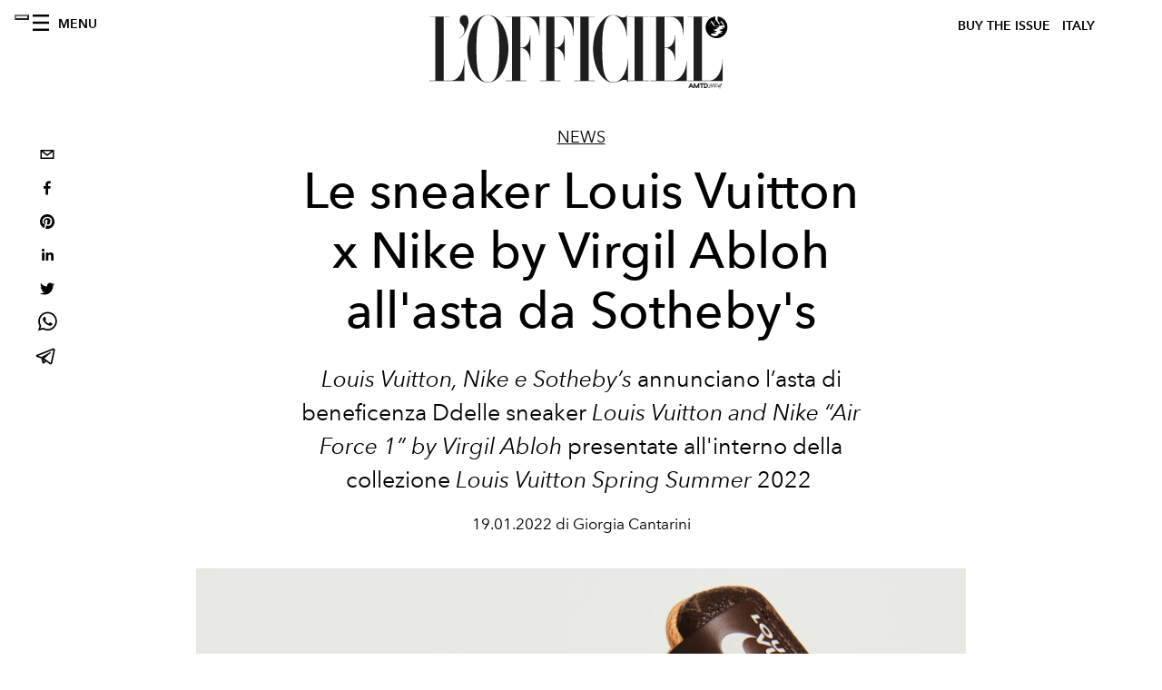

--- FILE ---
content_type: text/html; charset=utf-8
request_url: https://www.lofficielitalia.com/_next/data/49a461a9d79954571638b3766e551372ca95a32e/it.json
body_size: 20539
content:
{"pageProps":{"preview":false,"subscription":{"enabled":false,"initialData":{"magazines":[{"id":"CRn7wZB3TKOy4c-BQjdfsg","externalUrl":"","title":"L’OFFICIEL ITALIA - WINTER ISSUE - N° 66 - MICHELLE YEOH ","coverImage":{"alt":"L’OFFICIEL ITALIA - WINTER ISSUE - N° 66 - MICHELLE YEOH","width":906,"height":1130,"smartTags":["publication","adult","female","person","woman","accessories","jewelry","necklace","magazine"],"url":"https://www.datocms-assets.com/38011/1765550340-cover_yeoh_loi_1080x1350.jpg?auto=format%2Ccompress&cs=srgb"}},{"id":"E9PX5IezRPiNrrUscKJ3uw","externalUrl":"","title":"L’OFFICIEL ITALIA - FALL ISSUE - N° 65 - KELLY ROWLAND","coverImage":{"alt":"L’OFFICIEL ITALIA - FALL ISSUE - N° 65 - KELLY ROWLAND","width":1630,"height":2034,"smartTags":["publication","adult","female","person","woman","advertisement","magazine","clothing","fur"],"url":"https://www.datocms-assets.com/38011/1764673370-kelly_rowland_digital_cover_loi_ig_1080x13502.jpg?auto=format%2Ccompress&cs=srgb"}},{"id":"AT0Lg56VSJGRayu3urFzQw","externalUrl":"","title":"L’OFFICIEL ITALIA - FALL ISSUE - N° 65 - FLORENCE WELCH","coverImage":{"alt":"L’OFFICIEL ITALIA - FALL ISSUE - N° 65 - FLORENCE WELCH","width":960,"height":1198,"smartTags":["publication","adult","female","person","woman","blazer","clothing","coat","jacket","magazine"],"url":"https://www.datocms-assets.com/38011/1763112637-loitalia_cover_florence_loi_ig_1080x1350.jpeg?auto=format%2Ccompress&cs=srgb"}},{"id":"Wxli3XTlTXWCHgMfadVG_g","externalUrl":"","title":"L’OFFICIEL HOMMES ITALIA - FALL 2025 - N°35 OTTOBRE - JEREMY STRONG ","coverImage":{"alt":"L’OFFICIEL HOMMES ITALIA - FALL 2025 - N°35 OTTOBRE - JEREMY STRONG","width":960,"height":1198,"smartTags":["publication","adult","male","man","person","advertisement","poster","book","magazine"],"url":"https://www.datocms-assets.com/38011/1760430693-loh-it_jeremy_strong_cover_1080x1350.jpeg?auto=format%2Ccompress&cs=srgb"}},{"id":"Ni28N9qXT0aNKihknWr0zA","externalUrl":"","title":"L’OFFICIEL HOMMES ITALIA - FALL 2025 - N°35 OTTOBRE - COLMAN DOMINGO","coverImage":{"alt":"L’OFFICIEL HOMMES ITALIA - FALL 2025 - N°35 OTTOBRE - COLMAN DOMINGO","width":960,"height":1198,"smartTags":["publication","adult","male","man","person","advertisement","car","poster","high heel","formal wear"],"url":"https://www.datocms-assets.com/38011/1760430484-cover_colman_v2.jpeg?auto=format%2Ccompress&cs=srgb"}},{"id":"XpurrMqySICQ9uUWXfGgdg","externalUrl":"","title":"L’OFFICIEL ITALIA - FALL ISSUE - N° 64 - JESSICA CHASTAIN ","coverImage":{"alt":"L’OFFICIEL ITALIA - FALL ISSUE - N° 64 - JESSICA CHASTAIN","width":960,"height":1198,"smartTags":["person","clothing","dress","fashion","photography","portrait","publication","bracelet","jewelry","coat"],"url":"https://www.datocms-assets.com/38011/1759135685-cover_chastain_digital_it.jpeg?auto=format%2Ccompress&cs=srgb"}},{"id":"NAAuhD-8QsOlY9LI4eW9KA","externalUrl":"","title":"L’OFFICIEL ITALIA - FALL ISSUE - N° 64 - PAOLA CORTELLESI ","coverImage":{"alt":"L’OFFICIEL ITALIA - FALL ISSUE - N° 64 - PAOLA CORTELLESI","width":961,"height":1199,"smartTags":["adult","female","person","woman","clothing","footwear","high heel","shoe","furniture","chair"],"url":"https://www.datocms-assets.com/38011/1759135747-cover_cortellesi_1080x1350.jpeg?auto=format%2Ccompress&cs=srgb"}},{"id":"Prit8yXWRBui3gDmJc90Ig","externalUrl":"","title":"L'OFFICIEL ITALIA - SPECIAL ISSUE - N°63 - JACKSON WANG","coverImage":{"alt":"L'OFFICIEL ITALIA - SPECIAL ISSUE - N°63 - JACKSON WANG","width":815,"height":1017,"smartTags":["publication","book","advertisement","poster","person"],"url":"https://www.datocms-assets.com/38011/1755530441-cover-luglio-agosto_jw_ita.jpg?auto=format%2Ccompress&cs=srgb"}},{"id":"PF7KJFjoRUGaofJxp6ijNA","externalUrl":"","title":"L’Officiel Italia- Summer 2025 n.62 Giugno - Orlando Bloom Cover","coverImage":{"alt":"L’Officiel Italia- Summer 2025 n.62 Giugno - Orlando Bloom Cover","width":1358,"height":1695,"smartTags":["clothing","hat","publication","adult","female","person","woman","sun hat","photography","wristwatch"],"url":"https://www.datocms-assets.com/38011/1752511602-01_cover_loi_ig_1080x1350.jpg?auto=format%2Ccompress&cs=srgb"}},{"id":"CDnBuj4ZRVK__I2duoZkOw","externalUrl":"","title":"L’Officiel Italia- Summer 2025 n.62 Giugno - Venus Williams Cover","coverImage":{"alt":"Ritratto di Venus Williams con completo bianco avorio Brunello Cucinelli, maxi orecchini Alexis Bittar, seduta su poltrona bianca.","width":1358,"height":1695,"smartTags":["publication","formal wear","suit","adult","female","person","woman","blazer","advertisement","poster"],"url":"https://www.datocms-assets.com/38011/1750149272-venus-williams-tennista-chi-e-intervista-editoriale-cover-lofficiel.jpg?auto=format%2Ccompress&cs=srgb"}}],"homepage":{"id":"12159141","featuredArticleSection":[{"featuredArticle":{"id":"RF9sMlQ2SEWcpz9Zg7_EHw","originalPublicationDate":"2026-01-17T22:00:00+01:00","_firstPublishedAt":"2026-01-17T22:38:22+01:00","publishedAuthorName":"Simone Vertua","editorName":"Simone Vertua","slug":"dolce-gabbana-sfilata-uomo-autunno-inverno-2026-collezione-foto-look-video","title":"Il ritratto dell’uomo Dolce Gabbana in 100 look","abstract":"<p class=\"p1\"><span class=\"s1\">Intitolata &ldquo;The Portrait of Man&rdquo; la sfilata della collezione uomo autunno inverno 2026 di Domenico Dolce e Stefano Gabbana racconta l&rsquo;archetipo dell&rsquo;uomo contemporaneo. Ospiti speciali in first row Benson Boone, </span><span style=\"font-family: inherit; font-size: inherit; font-style: inherit; font-variant-caps: inherit; letter-spacing: var(--body-letter-spacing); -webkit-text-size-adjust: 100%;\">Haein Jung e Claudio Santamaria.</span></p>","category":{"id":"11423402","slug":"fashion-week","title":"Fashion Week"},"previewImage":{"alt":null,"smartTags":["topix","milan","celebrities","fashion","bestof","horizontal","essential","arts culture and entertainment","coat","long sleeve","shoe","adult","male","man","person","jacket","suit"],"title":"Dolce & Gabbana sfilata Autunno Inverno 2026 (Getty Images)","urlBig":"https://www.datocms-assets.com/38011/1768659945-img_4092.jpeg?auto=format%2Ccompress&crop=focalpoint&cs=srgb&fit=crop&fp-x=0.57&fp-y=0.27&h=800&w=2560","urlMedium":"https://www.datocms-assets.com/38011/1768659945-img_4092.jpeg?auto=format%2Ccompress&crop=focalpoint&cs=srgb&fit=crop&fp-x=0.57&fp-y=0.27&h=660&w=868","urlSmall":"https://www.datocms-assets.com/38011/1768659945-img_4092.jpeg?auto=format%2Ccompress&crop=focalpoint&cs=srgb&fit=crop&fp-x=0.57&fp-y=0.27&h=468&w=666"},"postCover":[{}]},"relatedArticles":[{"id":"VwdFNPk-RlCffd1P0o87Vg","originalPublicationDate":"2026-01-16T12:00:00+01:00","_firstPublishedAt":"2026-01-16T17:07:48+01:00","publishedAuthorName":"Simone Vertua","editorName":"Simone Vertua","slug":"zegna-sfilata-autunno-inverno-2026-collezione-foto-look-video","title":"L'armadio di famiglia Zegna è in continua evoluzione con la sfilata autunno inverno 2026","abstract":"<p>Alessandro Sartori traghetta il marchio dal passato al futuro con la collezione uomo autunno inverno 2026. Ospiti speciali alla sfilata presentata durante la Milano Fashion Week, Mads Mikkelsen, James Norton, Lee Byung-Hun e in passerella sfila la super star asiatica William Chan.&nbsp;</p>","category":{"id":"11423402","slug":"fashion-week","title":"Fashion Week"},"previewImage":{"alt":"La sfilata di Zegna autunno inverno 2026 (Getty Images)","smartTags":["milan","home decor","door","adult","male","man","person","formal wear","rug","suit","indoors"],"title":"La sfilata di Zegna autunno inverno 2026 (Getty Images)","urlBig":"https://www.datocms-assets.com/38011/1768577517-img_3935.jpeg?auto=format%2Ccompress&crop=focalpoint&cs=srgb&fit=crop&fp-x=0.4&fp-y=0.47&h=800&w=2560","urlMedium":"https://www.datocms-assets.com/38011/1768577517-img_3935.jpeg?auto=format%2Ccompress&crop=focalpoint&cs=srgb&fit=crop&fp-x=0.4&fp-y=0.47&h=660&w=868","urlSmall":"https://www.datocms-assets.com/38011/1768577517-img_3935.jpeg?auto=format%2Ccompress&crop=focalpoint&cs=srgb&fit=crop&fp-x=0.4&fp-y=0.47&h=468&w=666"},"postCover":[{}]},{"id":"EfwUlg5CQ2uzwO-MkFZRvg","originalPublicationDate":"2026-01-17T09:28:00+01:00","_firstPublishedAt":"2026-01-17T04:33:33+01:00","publishedAuthorName":"Alessandro Viapiana","editorName":"Alessandro Viapiana","slug":"hudson-williams-dsquared2-milano-fashion-week","title":"Hot as ice: Hudson Williams infiamma la sfilata di Dsquared2 in alta montagna","abstract":"<p>Alla Milano Fashion Week la sfilata Dsquared2 tra glam d'alta quota, sport invernali, outerwear tecnico e il debutto in passerella dell&rsquo;attore di &ldquo;Heated Rivalry&rdquo; Hudson Williams.</p>","category":{"id":"11423402","slug":"fashion-week","title":"Fashion Week"},"previewImage":{"alt":"L'attore della serie HBO Max “Heated Rivalry\" Hudson Williams ha aperto la sfilata Dsquared2 alla Milano Fashion Week (Courtesy of Dsquared2)","smartTags":["clothing","coat","jacket","fashion","pants","adult","male","man","person","shoe"],"title":"L'attore della serie HBO Max “Heated Rivalry\" Hudson Williams ha aperto la sfilata Dsquared2 alla Milano Fashion Week (Courtesy of Dsquared2)","urlBig":"https://www.datocms-assets.com/38011/1768620443-hudson-williams-dsquared2-milano-fashion-week-sfilata.png?auto=format%2Ccompress&crop=focalpoint&cs=srgb&fit=crop&fp-x=0.51&fp-y=0.27&h=800&w=2560","urlMedium":"https://www.datocms-assets.com/38011/1768620443-hudson-williams-dsquared2-milano-fashion-week-sfilata.png?auto=format%2Ccompress&crop=focalpoint&cs=srgb&fit=crop&fp-x=0.51&fp-y=0.27&h=660&w=868","urlSmall":"https://www.datocms-assets.com/38011/1768620443-hudson-williams-dsquared2-milano-fashion-week-sfilata.png?auto=format%2Ccompress&crop=focalpoint&cs=srgb&fit=crop&fp-x=0.51&fp-y=0.27&h=468&w=666"},"postCover":[{}]},{"id":"NFqJkpz-Rhm6i99zpBBQLg","originalPublicationDate":"2026-01-17T09:28:00+01:00","_firstPublishedAt":"2026-01-17T05:15:50+01:00","publishedAuthorName":"Alessandro Viapiana","editorName":"Alessandro Viapiana","slug":"ralph-lauren-sfilata-autunno-inverno-2026-look-video","title":"Ralph Lauren torna a Milano per la sfilata autunno inverno 2026 ","abstract":"<div class=\"flex max-w-full flex-col grow\">\n<div data-message-author-role=\"assistant\" data-message-id=\"00b215ef-2d32-4ba6-bffa-19c8c84184c2\" dir=\"auto\" class=\"min-h-8 text-message relative flex w-full flex-col items-end gap-2 text-start break-words whitespace-normal [.text-message+&amp;]:mt-1\" data-message-model-slug=\"gpt-5-2-instant\">\n<div class=\"flex w-full flex-col gap-1 empty:hidden first:pt-[1px]\">\n<div class=\"markdown prose dark:prose-invert w-full break-words light markdown-new-styling\">\n<p data-start=\"0\" data-end=\"187\" data-is-last-node=\"\" data-is-only-node=\"\">Con Polo Ralph Laren e Purple Label, Ralph Lauren racconta la sua visione di uomo contemporaneo tra sperimentazione, sartoria e identit&agrave; plurali.&nbsp;</p>\n</div>\n</div>\n</div>\n</div>","category":{"id":"11423402","slug":"fashion-week","title":"Fashion Week"},"previewImage":{"alt":"Un primo piano di un modello con coppola e occhiali da sole alla sfilata Ralph Lauren autunno inverno 2026 (Getty Images)","smartTags":["milan","coat","jacket","cap","hat","accessories","sunglasses","baseball cap","person","glasses","woman"],"title":"Ralph Lauren, uno scatto della sfilata autunno inverno 2026 (Getty Images)","urlBig":"https://www.datocms-assets.com/38011/1768623273-ralph-lauren-sfilata-uomo.jpg?auto=format%2Ccompress&cs=srgb&fit=crop&h=800&w=2560","urlMedium":"https://www.datocms-assets.com/38011/1768623273-ralph-lauren-sfilata-uomo.jpg?auto=format%2Ccompress&cs=srgb&fit=crop&h=660&w=868","urlSmall":"https://www.datocms-assets.com/38011/1768623273-ralph-lauren-sfilata-uomo.jpg?auto=format%2Ccompress&cs=srgb&fit=crop&h=468&w=666"},"postCover":[{}]}]}],"seo":[{"attributes":null,"content":"L’OFFICIEL Italia","tag":"title"},{"attributes":{"property":"og:title","content":"L’OFFICIEL Italia"},"content":null,"tag":"meta"},{"attributes":{"name":"twitter:title","content":"L’OFFICIEL Italia"},"content":null,"tag":"meta"},{"attributes":{"name":"description","content":"L’OFFICIEL Italia è un magazine d’ispirazione, autentico ed innovativo, racconta attraverso parole ed immagini personaggi di ogni ambito, oltre ad essere un punto di riferimento per la moda e per lo stile. Ogni contenuto è esclusivo e caratterizzato dalla qualità distintiva de L’OFFICIEL Italia, sempre attuale e dal richiamo internazionale."},"content":null,"tag":"meta"},{"attributes":{"property":"og:description","content":"L’OFFICIEL Italia è un magazine d’ispirazione, autentico ed innovativo, racconta attraverso parole ed immagini personaggi di ogni ambito, oltre ad essere un punto di riferimento per la moda e per lo stile. Ogni contenuto è esclusivo e caratterizzato dalla qualità distintiva de L’OFFICIEL Italia, sempre attuale e dal richiamo internazionale."},"content":null,"tag":"meta"},{"attributes":{"name":"twitter:description","content":"L’OFFICIEL Italia è un magazine d’ispirazione, autentico ed innovativo, racconta attraverso parole ed immagini personaggi di ogni ambito, oltre ad essere un punto di riferimento per la moda e per lo stile. Ogni contenuto è esclusivo e caratterizzato dalla qualità distintiva de L’OFFICIEL Italia, sempre attuale e dal richiamo internazionale."},"content":null,"tag":"meta"},{"attributes":{"property":"og:locale","content":"it"},"content":null,"tag":"meta"},{"attributes":{"property":"og:type","content":"website"},"content":null,"tag":"meta"},{"attributes":{"property":"article:modified_time","content":"2026-01-17T21:39:10Z"},"content":null,"tag":"meta"},{"attributes":{"name":"twitter:card","content":"summary"},"content":null,"tag":"meta"}],"homepageBlocks":[{"id":"UDeiRm-gS5CP7YqCwwFzPw","__typename":"ThreeArticlesGalleryRecord","sectionTitle":"","background":false,"featuredArticles":[{"id":"WSFiyX6ASpSIGwrQ-dRvgQ","originalPublicationDate":"2026-01-15T17:56:00+01:00","_firstPublishedAt":"2026-01-15T17:56:30+01:00","publishedAuthorName":"Alessandro Viapiana","editorName":"Alessandro Viapiana","slug":"matthew-noszka-alls-fair-attore-intervista","title":"Matthew Noszka, dalla moda a Hollywood, è l'attore breakout-star di “All’s Fair\"”","abstract":"<p>Prima ancora di essere l'affascinante marito di Kim Kardashian nella serie \"All's Fair\", l'attore incarna una sorta di archetipo dell'immaginario maschile americano: statura da playmaker, occhi azzurri che bucano l'obiettivo, e un passato da top model.</p>","category":{"id":"11414729","slug":"uomo","title":"Hommes"},"previewImage":{"alt":null,"smartTags":["adult","female","person","woman","transportation","vehicle","driving"],"title":null,"urlBig":"https://www.datocms-assets.com/38011/1768496106-matthew-noszka.png?auto=format%2Ccompress&crop=focalpoint&cs=srgb&fit=crop&fp-x=0.43&fp-y=0.33&h=800&w=2560","urlMedium":"https://www.datocms-assets.com/38011/1768496106-matthew-noszka.png?auto=format%2Ccompress&crop=focalpoint&cs=srgb&fit=crop&fp-x=0.43&fp-y=0.33&h=660&w=868","urlSmall":"https://www.datocms-assets.com/38011/1768496106-matthew-noszka.png?auto=format%2Ccompress&crop=focalpoint&cs=srgb&fit=crop&fp-x=0.43&fp-y=0.33&h=468&w=666"},"postCover":[{}]},{"id":"Ncvb8FPkQmeCqXXMbLEvTA","originalPublicationDate":null,"_firstPublishedAt":"2026-01-12T12:50:10+01:00","publishedAuthorName":"L'OFFICIEL Italia","editorName":"L'OFFICIEL Italia","slug":"moda-urbana-collezioni-donna-inverno-2026-editoriale","title":"L'autre côte de Paris: l'eleganza urbana fatta di contrasti decisi e nuove silhouette","abstract":"<p>Il nuovo guardaroba urbano spazia da silhouette aggiustate all'over size, dove la pelle &egrave; protagonista e la palette di colori &egrave; rigorosa e timeless. Gonne a ruota si alternano a minigonne e il classico completo maschile si contrappone a capi dal taglio squisitamente femminile. A fare da cornice, una Parigi inconsueta.</p>","category":{"id":"11414710","slug":"fashion","title":"Fashion"},"previewImage":{"alt":"La modella indossa una giacca e minigonna in pelle con tasche e cerniere, LOUIS VUITTON.","smartTags":["clothing","coat","jacket","adult","male","man","person","overcoat"],"title":"Giacca e minigonna in pelle con tasche e cerniere, LOUIS VUITTON.","urlBig":"https://www.datocms-assets.com/38011/1767883823-moda_vaccaro_watermarks_1080x1350.jpg?auto=format%2Ccompress&crop=focalpoint&cs=srgb&fit=crop&fp-x=0.49&fp-y=0.19&h=800&w=2560","urlMedium":"https://www.datocms-assets.com/38011/1767883823-moda_vaccaro_watermarks_1080x1350.jpg?auto=format%2Ccompress&crop=focalpoint&cs=srgb&fit=crop&fp-x=0.49&fp-y=0.19&h=660&w=868","urlSmall":"https://www.datocms-assets.com/38011/1767883823-moda_vaccaro_watermarks_1080x1350.jpg?auto=format%2Ccompress&crop=focalpoint&cs=srgb&fit=crop&fp-x=0.49&fp-y=0.19&h=468&w=666"},"postCover":[{}]},{"id":"dLyBj0xtS36vwGTdcKkYRA","originalPublicationDate":"2026-01-14T16:22:00+01:00","_firstPublishedAt":"2026-01-14T16:29:07+01:00","publishedAuthorName":"L'OFFICIEL Italia","editorName":"L'OFFICIEL Italia","slug":"abiti-uomo-tendenza-primavera-2026","title":"Abiti uomo di tendenza: quando l’eleganza sartoriale si apre al comfort contemporaneo","abstract":"<p>Tessuti gessati, check a stampa paisley<i> </i>definiscono completi<span class=\"Apple-converted-space\">&nbsp;</span>dalle linee comfy, che si appoggiano su camicie di ispirazione giapponese, pull essenziali e inusuali bomber. Ai piedi, morbidi mocassini.<span class=\"Apple-converted-space\">&nbsp;</span></p>","category":{"id":"11414710","slug":"fashion","title":"Fashion"},"previewImage":{"alt":null,"smartTags":["blazer","coat","jacket","formal wear","suit","adult","male","man","person","accessories"],"title":null,"urlBig":"https://www.datocms-assets.com/38011/1768407476-senza-titolo-54.png?auto=format%2Ccompress&crop=focalpoint&cs=srgb&fit=crop&fp-x=0.77&fp-y=0.02&h=800&w=2560","urlMedium":"https://www.datocms-assets.com/38011/1768407476-senza-titolo-54.png?auto=format%2Ccompress&crop=focalpoint&cs=srgb&fit=crop&fp-x=0.77&fp-y=0.02&h=660&w=868","urlSmall":"https://www.datocms-assets.com/38011/1768407476-senza-titolo-54.png?auto=format%2Ccompress&crop=focalpoint&cs=srgb&fit=crop&fp-x=0.77&fp-y=0.02&h=468&w=666"},"postCover":[{}]}]},{"id":"30265534","__typename":"TwoArticleAndAdvRecord","sectionTitle":"","featuredArticles":[{"id":"XNEQcIc9TPKwyVXLQuVu9g","originalPublicationDate":"2026-01-16T09:36:00+01:00","_firstPublishedAt":"2026-01-07T17:48:13+01:00","publishedAuthorName":"Alessandro Viapiana","editorName":"Alessandro Viapiana","slug":"fashion-calendar-2026-date-sfilate-fashion-week-eventi","title":"Fashion Calendar 2026: tutte le date delle fashion week e degli eventi più attesi","abstract":"<p>Tra sfilate globali, debutti creativi ed eventi esclusivi, il calendario moda 2026 intreccia Fashion Week e date chiave, raccontando citt&agrave;, trend e visioni che definiranno il futuro dello stile.</p>","category":{"id":"11423402","slug":"fashion-week","title":"Fashion Week"},"previewImage":{"alt":null,"smartTags":["performer","person","solo performance","fashion"],"title":null,"urlBig":"https://www.datocms-assets.com/38011/1767799785-header.png?auto=format%2Ccompress&crop=focalpoint&cs=srgb&fit=crop&fp-x=0.49&fp-y=0.18&h=800&w=2560","urlMedium":"https://www.datocms-assets.com/38011/1767799785-header.png?auto=format%2Ccompress&crop=focalpoint&cs=srgb&fit=crop&fp-x=0.49&fp-y=0.18&h=660&w=868","urlSmall":"https://www.datocms-assets.com/38011/1767799785-header.png?auto=format%2Ccompress&crop=focalpoint&cs=srgb&fit=crop&fp-x=0.49&fp-y=0.18&h=468&w=666"},"postCover":[{}]},{"id":"OdEucgUuSrySZ_DkkVfLBw","originalPublicationDate":"2026-01-09T11:20:00+01:00","_firstPublishedAt":"2026-01-09T11:20:25+01:00","publishedAuthorName":"L'OFFICIEL Italia","editorName":"L'OFFICIEL Italia","slug":"gioielli-diamanti-onice-tendenza","title":"Questi gioielli in diamanti e onice dal glamour Art Déco saranno in tendenza nel 2026","abstract":"<p>Lo splendore puro dei diamanti risalta maggiormente grazie al contrasto con l'onice in un richiamo al classico accostamento Art D&eacute;co. Per gioielli che si confermano timeless.</p>","category":{"id":"11426378","slug":"jewellery","title":"Jewellery"},"previewImage":{"alt":null,"smartTags":["accessories","jewelry","gemstone","ring","silver"],"title":null,"urlBig":"https://www.datocms-assets.com/38011/1767953953-anello-boucheron-diamanti.png?auto=format%2Ccompress&crop=focalpoint&cs=srgb&fit=crop&fp-x=0.69&fp-y=0.37&h=800&w=2560","urlMedium":"https://www.datocms-assets.com/38011/1767953953-anello-boucheron-diamanti.png?auto=format%2Ccompress&crop=focalpoint&cs=srgb&fit=crop&fp-x=0.69&fp-y=0.37&h=660&w=868","urlSmall":"https://www.datocms-assets.com/38011/1767953953-anello-boucheron-diamanti.png?auto=format%2Ccompress&crop=focalpoint&cs=srgb&fit=crop&fp-x=0.69&fp-y=0.37&h=468&w=666"},"postCover":[{}]}]},{"id":"QJBCYwe9Qo6P4AmyNYKROw","__typename":"ThreeArticlesGalleryRecord","sectionTitle":"","background":false,"featuredArticles":[{"id":"ULOz7WrbSGC0eHOaDU2kBw","originalPublicationDate":"2026-01-16T17:00:00+01:00","_firstPublishedAt":"2026-01-16T17:33:50+01:00","publishedAuthorName":"Fabia Di Drusco","editorName":"Fabia Di Drusco","slug":"2000-metri-ad-andriivka-documentario-film-ucraina","title":"2000 metri ad Andriivka: un documentario sulla controffensiva ucraina del 23","abstract":"<p>Da non perdere il 19, 20 e 21 gennaio la proiezione del nuovo documentario di Mstyslav Chernov, vincitore del premio Oscar&nbsp; 2024 con \"20 Days in Mariupol\". Un racconto immersivo, nella shortlist degli Oscar 2026, che utilizza anche il girato dalle bodycam dei soldati, sulla controffensiva nel Donetsk.</p>","category":{"id":"12231939","slug":"news","title":"News"},"previewImage":{"alt":"La locandina di \"2000 metri ad Andriivka\"","smartTags":["advertisement","poster","person","outdoors","nature"],"title":"La locandina di \"2000 metri ad Andriivka\"","urlBig":"https://www.datocms-assets.com/38011/1768491737-2000-metri-ad-andriivka_web-1.jpg?auto=format%2Ccompress&cs=srgb&fit=crop&h=800&w=2560","urlMedium":"https://www.datocms-assets.com/38011/1768491737-2000-metri-ad-andriivka_web-1.jpg?auto=format%2Ccompress&cs=srgb&fit=crop&h=660&w=868","urlSmall":"https://www.datocms-assets.com/38011/1768491737-2000-metri-ad-andriivka_web-1.jpg?auto=format%2Ccompress&cs=srgb&fit=crop&h=468&w=666"},"postCover":[{}]},{"id":"Htk_4PtWSC60EQRrs3X3yg","originalPublicationDate":"2026-01-08T10:00:00+01:00","_firstPublishedAt":"2026-01-08T11:17:24+01:00","publishedAuthorName":"Simone Vertua","editorName":"Simone Vertua","slug":"francesco-risso-direttore-creativo-gu-uniqluo-fast-retailing","title":"Con Francesco Risso alla guida creativa di GU arriva una svolta per Fast Retailing","abstract":"<p>Dalla sperimentazione artistica di Marni al cuore del fashion accessibile giapponese, Francesco Risso approda come nuovo creative director di GU e avvia una collaborazione con Uniqlo aprendo un nuovo capitolo per Fast Retailing. Una nomina che va oltre il semplice cambio al vertice e che solleva una domanda: cosa succede quando una visione autoriale incontra il retail globale?&nbsp;</p>","category":{"id":"11414710","slug":"fashion","title":"Fashion"},"previewImage":{"alt":null,"smartTags":["face","head","person","photography","portrait","couch","furniture","adult","male","man"],"title":null,"urlBig":"https://www.datocms-assets.com/38011/1767866765-francesco-risso-direttore-creativo-gu-uniqlo-fast-retailing-giapponese-foto.jpg?auto=format%2Ccompress&cs=srgb&fit=crop&h=800&w=2560","urlMedium":"https://www.datocms-assets.com/38011/1767866765-francesco-risso-direttore-creativo-gu-uniqlo-fast-retailing-giapponese-foto.jpg?auto=format%2Ccompress&cs=srgb&fit=crop&h=660&w=868","urlSmall":"https://www.datocms-assets.com/38011/1767866765-francesco-risso-direttore-creativo-gu-uniqlo-fast-retailing-giapponese-foto.jpg?auto=format%2Ccompress&cs=srgb&fit=crop&h=468&w=666"},"postCover":[{}]},{"id":"GBCIfSCKQlOxXLGgDnrwlA","originalPublicationDate":"2025-12-30T14:00:00+01:00","_firstPublishedAt":"2025-12-30T14:18:42+01:00","publishedAuthorName":"Alessandro Viapiana","editorName":"Alessandro Viapiana","slug":"moda-2026-chanel-gucci-dior-max-mara-collezioni-cruise","title":"Viaggio in Italia, tra moda e mito: le collezioni Cruise 2026","abstract":"<p class=\"p1\">Fascinazione quasi ossessiva di letterati e avventurieri, il \"Viaggio in Italia\" attraversa i secoli. E oggi lo spirito del Grand Tour viene riscoperto dalle collezioni Cruise 2026 - dal Lago di Como a Firenze, da Roma a Caserta.</p>","category":{"id":"11414710","slug":"fashion","title":"Fashion"},"previewImage":{"alt":null,"smartTags":["people","person","dress","mobile phone","adult","female","woman","glove","walking","chair"],"title":null,"urlBig":"https://www.datocms-assets.com/38011/1767101186-senza-titolo-2025-12-30t142619-374.png?auto=format%2Ccompress&crop=focalpoint&cs=srgb&fit=crop&fp-x=0.45&fp-y=0.28&h=800&w=2560","urlMedium":"https://www.datocms-assets.com/38011/1767101186-senza-titolo-2025-12-30t142619-374.png?auto=format%2Ccompress&crop=focalpoint&cs=srgb&fit=crop&fp-x=0.45&fp-y=0.28&h=660&w=868","urlSmall":"https://www.datocms-assets.com/38011/1767101186-senza-titolo-2025-12-30t142619-374.png?auto=format%2Ccompress&crop=focalpoint&cs=srgb&fit=crop&fp-x=0.45&fp-y=0.28&h=468&w=666"},"postCover":[{}]}]},{"id":"Jy4nB6wWQISplhsOVPi7Kw","__typename":"TwoArticleAndAdvRecord","sectionTitle":"Cover Story","featuredArticles":[{"id":"GElzZHbsRCCmUqR3BCOnMQ","originalPublicationDate":"2025-11-20T22:00:00+01:00","_firstPublishedAt":"2025-11-20T22:26:34+01:00","publishedAuthorName":"Leigh Belz Ray","editorName":"Leigh Belz Ray","slug":"michelle-yeoh-attrice-wicked-for-good-intervista-cover","title":"La magia di Michelle Yeoh in \"Wicked: For Good\" e i suoi poteri nella vita","abstract":"<div class=\"page\" title=\"Page 1\">\n<div class=\"section\">\n<div class=\"layoutArea\">\n<div class=\"column\">\n<p><span>L&rsquo;attrice malaysiana </span><span>premio Oscar</span><span>, e ora al cinema con &ldquo;Wicked: For Good&rdquo; parla di </span><span>ambizione</span><span>, passione e del perché la riflessione può </span><span>attendere</span><span>. E confessa: &laquo;È liberatorio </span><span>interpretare </span><span>un personaggio che dice: &ldquo;Questo è il mio </span><span>desiderio</span><span>, la mia </span><span>ambizione</span><span>, la mia </span><span>volontà</span><span>. Non me ne frega niente se non capisci&rdquo;&raquo;.&nbsp;</span></p>\n</div>\n</div>\n</div>\n</div>","category":{"id":"11414710","slug":"fashion","title":"Fashion"},"previewImage":{"alt":null,"smartTags":["head","person","face","photography","adult","female","woman","portrait","black hair","hair"],"title":null,"urlBig":"https://www.datocms-assets.com/38011/1763636733-michelle_webheader3.jpg?auto=format%2Ccompress&crop=focalpoint&cs=srgb&fit=crop&fp-x=0.48&fp-y=0.26&h=800&w=2560","urlMedium":"https://www.datocms-assets.com/38011/1763636733-michelle_webheader3.jpg?auto=format%2Ccompress&crop=focalpoint&cs=srgb&fit=crop&fp-x=0.48&fp-y=0.26&h=660&w=868","urlSmall":"https://www.datocms-assets.com/38011/1763636733-michelle_webheader3.jpg?auto=format%2Ccompress&crop=focalpoint&cs=srgb&fit=crop&fp-x=0.48&fp-y=0.26&h=468&w=666"},"postCover":[{}]},{"id":"T0iv5loJTGyMeBvz0mmHSg","originalPublicationDate":"2025-12-02T00:00:00+01:00","_firstPublishedAt":"2025-12-02T13:59:31+01:00","publishedAuthorName":"Donato D'Aprile","editorName":"Donato D'Aprile","slug":"intervista-cantante-kelly-rowland-nuovo-album-tour-2025","title":"«È il momento di mostrare chi sono davvero», il nuovo viaggio di Kelly Rowland","abstract":"<p><span style=\"font-weight: 400;\">La regina dell&rsquo;<em>R&amp;B</em> torna sulle scene con un nuovo album, un tour mondiale e un film in uscita. Kelly Rowland si racconta tra musica, moda, maternit&agrave; e nuovi inizi.&nbsp;</span></p>","category":{"id":"11414710","slug":"fashion","title":"Fashion"},"previewImage":{"alt":null,"smartTags":["clothing","coat","adult","female","person","woman","fur","high heel","shoe","necklace"],"title":null,"urlBig":"https://www.datocms-assets.com/38011/1763117781-kelly-rowland3495.jpg?auto=format%2Ccompress&crop=focalpoint&cs=srgb&fit=crop&fp-x=0.57&fp-y=0.24&h=800&w=2560","urlMedium":"https://www.datocms-assets.com/38011/1763117781-kelly-rowland3495.jpg?auto=format%2Ccompress&crop=focalpoint&cs=srgb&fit=crop&fp-x=0.57&fp-y=0.24&h=660&w=868","urlSmall":"https://www.datocms-assets.com/38011/1763117781-kelly-rowland3495.jpg?auto=format%2Ccompress&crop=focalpoint&cs=srgb&fit=crop&fp-x=0.57&fp-y=0.24&h=468&w=666"},"postCover":[{}]}]},{"id":"23823966","sectionTitle":"Hommes","__typename":"BigArticleRecord","article":{"id":"DcNg1NKsSd641DAOFVb_nw","originalPublicationDate":"2026-01-07T00:00:00+01:00","_firstPublishedAt":"2026-01-07T11:53:39+01:00","publishedAuthorName":"Alessandro Viapiana","editorName":"Alessandro Viapiana","slug":"jeremy-allen-white-louis-vuitton-campagna-uomo-ss26","title":"Jeremy Allen White e Pusha T in viaggio per Louis Vuitton, la campagna uomo SS26","abstract":"<div class=\"flex flex-col text-sm pb-25\">\n<article class=\"text-token-text-primary w-full focus:outline-none [--shadow-height:45px] has-data-writing-block:pointer-events-none has-data-writing-block:-mt-(--shadow-height) has-data-writing-block:pt-(--shadow-height) [&amp;:has([data-writing-block])&gt;*]:pointer-events-auto scroll-mt-[calc(var(--header-height)+min(200px,max(70px,20svh)))]\" dir=\"auto\" data-turn-id=\"2835fa4e-6068-43a9-aa54-7ac34aa996e9\" data-testid=\"conversation-turn-4\" data-scroll-anchor=\"true\" data-turn=\"assistant\" tabindex=\"-1\">\n<div class=\"text-base my-auto mx-auto pb-10 [--thread-content-margin:--spacing(4)] @w-sm/main:[--thread-content-margin:--spacing(6)] @w-lg/main:[--thread-content-margin:--spacing(16)] px-(--thread-content-margin)\">\n<div class=\"[--thread-content-max-width:40rem] @w-lg/main:[--thread-content-max-width:48rem] mx-auto max-w-(--thread-content-max-width) flex-1 group/turn-messages focus-visible:outline-hidden relative flex w-full min-w-0 flex-col agent-turn\" tabindex=\"-1\">\n<div class=\"flex max-w-full flex-col grow\">\n<div data-message-author-role=\"assistant\" data-message-id=\"8fa09943-acf4-4373-b63a-a5df86764b20\" dir=\"auto\" class=\"min-h-8 text-message relative flex w-full flex-col items-end gap-2 text-start break-words whitespace-normal [.text-message+&amp;]:mt-1\" data-message-model-slug=\"gpt-5-2\">\n<div class=\"flex w-full flex-col gap-1 empty:hidden first:pt-[1px]\">\n<div class=\"markdown prose dark:prose-invert w-full break-words light markdown-new-styling\">\n<p data-start=\"0\" data-end=\"158\" data-is-last-node=\"\" data-is-only-node=\"\">L'attore e il rapper e sono i volti della campagna uomo primavera estate 2026 di Louis Vuitton, un racconto di viaggio, sartorialit&agrave; e spirito cosmopolita contemporaneo.</p>\n</div>\n</div>\n</div>\n</div>\n</div>\n</div>\n</article>\n</div>","category":{"id":"11414729","slug":"uomo","title":"Hommes"},"previewImage":{"alt":"jeremy allen white louis vuitton ss26 campaign men","smartTags":["head","person","face","smoke","accessories","belt","bag","handbag"],"title":"jeremy allen white louis vuitton ss26 campaign men","urlBig":"https://www.datocms-assets.com/38011/1767783309-jeremy-allen-white-louis-vuitton-ss26-campaign-men.webp?auto=format%2Ccompress&crop=focalpoint&cs=srgb&fit=crop&fp-x=0.59&fp-y=0.22&h=800&w=2560","urlMedium":"https://www.datocms-assets.com/38011/1767783309-jeremy-allen-white-louis-vuitton-ss26-campaign-men.webp?auto=format%2Ccompress&crop=focalpoint&cs=srgb&fit=crop&fp-x=0.59&fp-y=0.22&h=660&w=868","urlSmall":"https://www.datocms-assets.com/38011/1767783309-jeremy-allen-white-louis-vuitton-ss26-campaign-men.webp?auto=format%2Ccompress&crop=focalpoint&cs=srgb&fit=crop&fp-x=0.59&fp-y=0.22&h=468&w=666"},"postCover":[{}]}},{"id":"K1HLtd1jSHC5CIaeyHMmFQ","__typename":"TwoArticleAndAdvRecord","sectionTitle":"","featuredArticles":[{"id":"apvJo8e8SpibEKqvbuUGFA","originalPublicationDate":"2025-12-17T18:00:00+01:00","_firstPublishedAt":"2025-12-17T18:05:14+01:00","publishedAuthorName":"Simone Vertua","editorName":"Simone Vertua","slug":"creatures-everywhere","title":"Creatures Everywhere, mascotte reali o immaginarie sono il trend uomo dell'inverno 2025 ","abstract":"<p>Creature reali o immaginarie&nbsp;invadono la moda maschile, ricamate, stampate, stilizzate, oppure trasformate in accessori-scultura. Dalla&nbsp;borsa a forma di anatra di Charles Jeffrey Loverboy, alle camicie con levrieri nel caso di&nbsp;<a href=\"https://www.lofficielitalia.com/interviste/egonlab-intervista-stilisti-florentin-glemarec-kevin-nompeix-creative-director\" target=\"_blank\" rel=\"noopener\">Egonlab</a>. L&rsquo;uomo gioca con un immaginario ironico e narrativo. Il risultato migliore? Le tartarughe perlate che diventano clutch e&nbsp;lepri peluches-sciarpa di Simone Rocha.</p>","category":{"id":"11414729","slug":"uomo","title":"Hommes"},"previewImage":{"alt":"Il modello indossa un look di Simone Rocha che combina un gilet senza maniche beige con dettagli a bottone, pantaloni neri e un peluche in pelliccia a mano","smartTags":[],"title":"Il modello indossa un look Simone di Rocha che combina un gilet senza maniche beige con dettagli a bottone, pantaloni neri e un peluche in pelliccia a mano","urlBig":"https://www.datocms-assets.com/38011/1753887163-simone_rocha_tendenza_uomo_mascotte_inverno_2025_2026.webp?auto=format%2Ccompress&crop=focalpoint&cs=srgb&fit=crop&fp-x=0.53&fp-y=0.14&h=800&w=2560","urlMedium":"https://www.datocms-assets.com/38011/1753887163-simone_rocha_tendenza_uomo_mascotte_inverno_2025_2026.webp?auto=format%2Ccompress&crop=focalpoint&cs=srgb&fit=crop&fp-x=0.53&fp-y=0.14&h=660&w=868","urlSmall":"https://www.datocms-assets.com/38011/1753887163-simone_rocha_tendenza_uomo_mascotte_inverno_2025_2026.webp?auto=format%2Ccompress&crop=focalpoint&cs=srgb&fit=crop&fp-x=0.53&fp-y=0.14&h=468&w=666"},"postCover":[{}]},{"id":"bFx2Uk7NQhqmPpFAH358DQ","originalPublicationDate":"2025-12-23T17:20:00+01:00","_firstPublishedAt":"2025-12-23T17:24:51+01:00","publishedAuthorName":"Alessandro Viapiana","editorName":"Alessandro Viapiana","slug":"eugenio-franceschini-attore-emily-in-paris-5-marcello-muratori","title":"L'attore Eugenio Franceschini è Marcello Muratori in “Emily in Paris” 5: «Mi sento vivo»","abstract":"<div class=\"BaseWrap-sc-gzmcOU BaseText-eqOrNE SplitScreenContentHeaderDek-egWCWq deqABF dEWXHD bEdNjy\">\n<div class=\"flex flex-col text-sm pb-25\">\n<article class=\"text-token-text-primary w-full focus:outline-none [--shadow-height:45px] has-data-writing-block:pointer-events-none has-data-writing-block:-mt-(--shadow-height) has-data-writing-block:pt-(--shadow-height) [&amp;:has([data-writing-block])&gt;*]:pointer-events-auto scroll-mt-[calc(var(--header-height)+min(200px,max(70px,20svh)))]\" dir=\"auto\" data-turn-id=\"ab54f7b8-6e18-4237-aa0b-79e51a607ad8\" data-testid=\"conversation-turn-4\" data-scroll-anchor=\"true\" data-turn=\"assistant\" tabindex=\"-1\">\n<div class=\"text-base my-auto mx-auto pb-10 [--thread-content-margin:--spacing(4)] @w-sm/main:[--thread-content-margin:--spacing(6)] @w-lg/main:[--thread-content-margin:--spacing(16)] px-(--thread-content-margin)\">\n<div class=\"[--thread-content-max-width:40rem] @w-lg/main:[--thread-content-max-width:48rem] mx-auto max-w-(--thread-content-max-width) flex-1 group/turn-messages focus-visible:outline-hidden relative flex w-full min-w-0 flex-col agent-turn\" tabindex=\"-1\">\n<div class=\"flex max-w-full flex-col grow\">\n<div data-message-author-role=\"assistant\" data-message-id=\"014603b1-28cd-4785-bd89-91aded414c2a\" dir=\"auto\" class=\"min-h-8 text-message relative flex w-full flex-col items-end gap-2 text-start break-words whitespace-normal [.text-message+&amp;]:mt-1\" data-message-model-slug=\"gpt-5-2\">\n<div class=\"flex w-full flex-col gap-1 empty:hidden first:pt-[1px]\">\n<div class=\"markdown prose dark:prose-invert w-full break-words light markdown-new-styling\">\n<p data-start=\"0\" data-end=\"452\" data-is-last-node=\"\" data-is-only-node=\"\">A dare volto a Marcello Muratori, l&rsquo;italiano che conquista il cuore di Emily Cooper nella quinta stagione di &ldquo;Emily in Paris&rdquo;, &egrave; <span class=\"hover:entity-accent entity-underline inline cursor-pointer align-baseline\"><span class=\"whitespace-normal\">Eugenio Franceschini</span></span>, che in un&rsquo;intervista a <em><span class=\"hover:entity-accent entity-underline inline cursor-pointer align-baseline\"><span class=\"whitespace-normal\">L'OFFICIEL Italia</span></span> </em>racconta il dietro le quinte della serie, girata tra Parigi, Roma e Venezia, la sua carriera di attore e come l'abbia cambiato la paternit&agrave;.&nbsp;</p>\n</div>\n</div>\n</div>\n</div>\n</div>\n</div>\n</article>\n</div>\n</div>","category":{"id":"11414729","slug":"uomo","title":"Hommes"},"previewImage":{"alt":"Eugenio Franceschini e Lily Collins in “Emily in Paris 5” (Courtesy of Netflix)","smartTags":["1","handbag","adult","male","man","person","people","face","head","smile","purse"],"title":"Eugenio Franceschini e Lily Collins in “Emily in Paris 5” (Courtesy of Netflix)","urlBig":"https://www.datocms-assets.com/38011/1766501546-eip_501_unit_01019r.jpg?auto=format%2Ccompress&crop=focalpoint&cs=srgb&fit=crop&fp-x=0.49&fp-y=0.13&h=800&w=2560","urlMedium":"https://www.datocms-assets.com/38011/1766501546-eip_501_unit_01019r.jpg?auto=format%2Ccompress&crop=focalpoint&cs=srgb&fit=crop&fp-x=0.49&fp-y=0.13&h=660&w=868","urlSmall":"https://www.datocms-assets.com/38011/1766501546-eip_501_unit_01019r.jpg?auto=format%2Ccompress&crop=focalpoint&cs=srgb&fit=crop&fp-x=0.49&fp-y=0.13&h=468&w=666"},"postCover":[{}]}]},{"id":"26931161","__typename":"ThreeArticlesGalleryRecord","sectionTitle":"","background":false,"featuredArticles":[{"id":"S-BOFFVBRyGBmTWqKa7A0A","originalPublicationDate":"2026-01-05T01:00:00+01:00","_firstPublishedAt":"2025-12-30T19:19:10+01:00","publishedAuthorName":"L'OFFICIEL Italia","editorName":"L'OFFICIEL Italia","slug":"pois-trend-eco-pellicce-moda-inverno-2026","title":"A pois life: tra chiffon ed eco-pellicce, il trend ridisegna i codici della moda","abstract":"<p>Si ripetono all'infinito e creano effetti ottici moltiplicatori, invadendo georgette e twill di seta, popeline e chiffon ma anche punteggiando una pelliccia e un tessuto in eco-pelle, in un gioco in black and white.</p>","category":{"id":"11414710","slug":"fashion","title":"Fashion"},"previewImage":{"alt":"La modella indossa un cappotto effetto pelliccia e orecchini, GUCCI; décolleté, GIUSEPPE ZANOTTI.","smartTags":["clothing","coat","adult","female","person","woman","overcoat","fur"],"title":"Cappotto effetto pelliccia e orecchini, GUCCI; décolleté, GIUSEPPE ZANOTTI.","urlBig":"https://www.datocms-assets.com/38011/1766406414-pois_watermarks_1080x1350.jpg?auto=format%2Ccompress&crop=focalpoint&cs=srgb&fit=crop&fp-x=0.48&fp-y=0.13&h=800&w=2560","urlMedium":"https://www.datocms-assets.com/38011/1766406414-pois_watermarks_1080x1350.jpg?auto=format%2Ccompress&crop=focalpoint&cs=srgb&fit=crop&fp-x=0.48&fp-y=0.13&h=660&w=868","urlSmall":"https://www.datocms-assets.com/38011/1766406414-pois_watermarks_1080x1350.jpg?auto=format%2Ccompress&crop=focalpoint&cs=srgb&fit=crop&fp-x=0.48&fp-y=0.13&h=468&w=666"},"postCover":[{}]},{"id":"XlKC5XLTToKaAl6vMJvgCQ","originalPublicationDate":"2026-01-05T17:00:00+01:00","_firstPublishedAt":"2026-01-05T01:03:36+01:00","publishedAuthorName":"Alessandro Viapiana","editorName":"Alessandro Viapiana","slug":"critics-choice-awards-2026-tutti-i-look-sul-red-carpet","title":"Critics Choice Awards 2026: tutti i look sul red carpet di Santa Monica","abstract":"<p>Il red carpet della 31esima edizione dei Critics Choice Awards d&agrave; il via alla stagione dei premi.&nbsp;</p>","category":{"id":"11414710","slug":"fashion","title":"Fashion"},"previewImage":{"alt":null,"smartTags":["fashion","adult","female","person","woman","formal wear","clothing","dress","blackboard"],"title":null,"urlBig":"https://www.datocms-assets.com/38011/1767571234-senza-titolo-16.png?auto=format%2Ccompress&crop=focalpoint&cs=srgb&fit=crop&fp-x=0.49&fp-y=0.16&h=800&w=2560","urlMedium":"https://www.datocms-assets.com/38011/1767571234-senza-titolo-16.png?auto=format%2Ccompress&crop=focalpoint&cs=srgb&fit=crop&fp-x=0.49&fp-y=0.16&h=660&w=868","urlSmall":"https://www.datocms-assets.com/38011/1767571234-senza-titolo-16.png?auto=format%2Ccompress&crop=focalpoint&cs=srgb&fit=crop&fp-x=0.49&fp-y=0.16&h=468&w=666"},"postCover":[{}]},{"id":"fUiwxJR9Q3m7SpHI5EX1XA","originalPublicationDate":"2025-12-24T16:00:00+01:00","_firstPublishedAt":"2025-12-22T16:18:26+01:00","publishedAuthorName":"L'OFFICIEL Italia","editorName":"L'OFFICIEL Italia","slug":"piumini-donna-tendenza-inverno-2025","title":"Come indossare il piumino nell’inverno 2025-26: i modelli di tendenza urban e après-ski","abstract":"<p>Gli antifreddo per eccellenza, da portare in montagna o rendere urban, mantenendo volumi over e very comfy. I piumini donna di tendenza per l'inverno.&nbsp;</p>","category":{"id":"11414710","slug":"fashion","title":"Fashion"},"previewImage":{"alt":null,"smartTags":["clothing","hoodie","sweater","sweatshirt","face","head","person","photography","portrait","coat"],"title":null,"urlBig":"https://www.datocms-assets.com/38011/1766418056-senza-titolo-2025-12-22t164048-493.png?auto=format%2Ccompress&crop=focalpoint&cs=srgb&fit=crop&fp-x=0.48&fp-y=0.3&h=800&w=2560","urlMedium":"https://www.datocms-assets.com/38011/1766418056-senza-titolo-2025-12-22t164048-493.png?auto=format%2Ccompress&crop=focalpoint&cs=srgb&fit=crop&fp-x=0.48&fp-y=0.3&h=660&w=868","urlSmall":"https://www.datocms-assets.com/38011/1766418056-senza-titolo-2025-12-22t164048-493.png?auto=format%2Ccompress&crop=focalpoint&cs=srgb&fit=crop&fp-x=0.48&fp-y=0.3&h=468&w=666"},"postCover":[{}]}]},{"id":"23823900","sectionTitle":"Pop Culture","__typename":"BigArticleRecord","article":{"id":"U86-yv5bRJi5a6w-sk98pg","originalPublicationDate":"2026-01-12T17:00:00+01:00","_firstPublishedAt":"2026-01-12T16:34:46+01:00","publishedAuthorName":"Simone Vertua","editorName":"Simone Vertua","slug":"madonna-serie-tv-netflix-quando-episodi","title":"È in arrivo la prima la serie tv Netflix su Madonna da 10 milioni di dollari","abstract":"<p>In arrivo nel 2027, una miniserie di sette episodi Netflix che raccontano l&rsquo;ascesa di Madonna dalla New York underground a simbolo globale di musica, icona di stile, provocazione e libert&agrave; creativa.</p>","category":{"id":"11417062","slug":"pop-culture","title":"Pop culture"},"previewImage":{"alt":"Madonna durante il suo \"The Celebration Tour\" (Getty Images)","smartTags":["bestof","topix","rio de janeiro","performer","person","solo performance","adult","female","woman"],"title":"Madonna durante il suo \"The Celebration Tour\" (Getty Images)","urlBig":"https://www.datocms-assets.com/38011/1768231741-madonna-netflix-serie-tv-cantante-foto-lofficiel.jpg?auto=format%2Ccompress&crop=focalpoint&cs=srgb&fit=crop&fp-x=0.56&fp-y=0.22&h=800&w=2560","urlMedium":"https://www.datocms-assets.com/38011/1768231741-madonna-netflix-serie-tv-cantante-foto-lofficiel.jpg?auto=format%2Ccompress&crop=focalpoint&cs=srgb&fit=crop&fp-x=0.56&fp-y=0.22&h=660&w=868","urlSmall":"https://www.datocms-assets.com/38011/1768231741-madonna-netflix-serie-tv-cantante-foto-lofficiel.jpg?auto=format%2Ccompress&crop=focalpoint&cs=srgb&fit=crop&fp-x=0.56&fp-y=0.22&h=468&w=666"},"postCover":[{}]}},{"id":"26931165","__typename":"ThreeArticlesGalleryRecord","sectionTitle":"Pop Culture","background":false,"featuredArticles":[{"id":"ZU_o616sRrm9ukxgVDxCkA","originalPublicationDate":"2026-01-08T20:00:00+01:00","_firstPublishedAt":"2026-01-08T20:16:47+01:00","publishedAuthorName":"Alessandro Viapiana","editorName":"Alessandro Viapiana","slug":"sag-actor-awards-2026-nomination","title":"Tutte le nomination degli Actor Awards 2026 (ex SAG Awards)","abstract":"<div class=\"flex flex-col text-sm pb-25\">\n<article class=\"text-token-text-primary w-full focus:outline-none [--shadow-height:45px] has-data-writing-block:pointer-events-none has-data-writing-block:-mt-(--shadow-height) has-data-writing-block:pt-(--shadow-height) [&amp;:has([data-writing-block])&gt;*]:pointer-events-auto scroll-mt-[calc(var(--header-height)+min(200px,max(70px,20svh)))]\" dir=\"auto\" data-turn-id=\"request-WEB:0093b87b-392a-449b-ab6e-ba4d84e07c85-13\" data-testid=\"conversation-turn-16\" data-scroll-anchor=\"true\" data-turn=\"assistant\" tabindex=\"-1\">\n<div class=\"text-base my-auto mx-auto pb-10 [--thread-content-margin:--spacing(4)] @w-sm/main:[--thread-content-margin:--spacing(6)] @w-lg/main:[--thread-content-margin:--spacing(16)] px-(--thread-content-margin)\">\n<div class=\"[--thread-content-max-width:40rem] @w-lg/main:[--thread-content-max-width:48rem] mx-auto max-w-(--thread-content-max-width) flex-1 group/turn-messages focus-visible:outline-hidden relative flex w-full min-w-0 flex-col agent-turn\" tabindex=\"-1\">\n<div class=\"flex max-w-full flex-col grow\">\n<div data-message-author-role=\"assistant\" data-message-id=\"4a178b46-953f-44c6-802c-f9cc64b3909d\" dir=\"auto\" class=\"min-h-8 text-message relative flex w-full flex-col items-end gap-2 text-start break-words whitespace-normal [.text-message+&amp;]:mt-1\" data-message-model-slug=\"gpt-5-2\">\n<div class=\"flex w-full flex-col gap-1 empty:hidden first:pt-[1px]\">\n<div class=\"markdown prose dark:prose-invert w-full break-words light markdown-new-styling\">\n<p data-start=\"0\" data-end=\"99\" data-is-last-node=\"\" data-is-only-node=\"\">Gli Actor Awards 2026, precedentemente noti come SAG Awards, si terranno domenica 1 marzo.</p>\n</div>\n</div>\n</div>\n</div>\n</div>\n</div>\n</article>\n</div>","category":{"id":"11417062","slug":"pop-culture","title":"Pop culture"},"previewImage":{"alt":"Michael B. Jordan, candidato al premio come Miglior Attore protagonista in un film per il suo ruolo in \"Sinners\" (Courtesy of Warner Bros.)","smartTags":["baseball cap","cap","hat","coat","jacket","blazer","adult","male","man","person"],"title":"Michael B. Jordan, candidato al premio come Miglior Attore protagonista in un film per il suo ruolo in \"Sinners\" (Courtesy of Warner Bros.)","urlBig":"https://www.datocms-assets.com/38011/1767899317-sinner-michael-b-jordan.jpeg?auto=format%2Ccompress&crop=focalpoint&cs=srgb&fit=crop&fp-x=0.59&fp-y=0.29&h=800&w=2560","urlMedium":"https://www.datocms-assets.com/38011/1767899317-sinner-michael-b-jordan.jpeg?auto=format%2Ccompress&crop=focalpoint&cs=srgb&fit=crop&fp-x=0.59&fp-y=0.29&h=660&w=868","urlSmall":"https://www.datocms-assets.com/38011/1767899317-sinner-michael-b-jordan.jpeg?auto=format%2Ccompress&crop=focalpoint&cs=srgb&fit=crop&fp-x=0.59&fp-y=0.29&h=468&w=666"},"postCover":[{}]},{"id":"bhllook1RfSgpnE9WimaHA","originalPublicationDate":"2026-01-06T12:50:00+01:00","_firstPublishedAt":"2025-04-28T14:43:41+02:00","publishedAuthorName":"Alessandro Viapiana","editorName":"Alessandro Viapiana","slug":"bridgerton-4-data-di-uscita-cast-trama-e-novita-della-quarta-stagione","title":"Tutto quello che sappiamo su Bridgerton 4, dalla data di uscita al cast, al nuovo trailer","abstract":"<p data-start=\"249\" data-end=\"567\" class=\"\">Di chi si innamorer&agrave; Benedict? E Lady Violet? La quarta stagione di <strong data-start=\"271\" data-end=\"285\">Bridgerton</strong> &egrave; ormai una certezza. Confermata ufficialmente da Netflix gi&agrave; nel 2021, la serie continuer&agrave; ad adattare i romanzi di Julia Quinn, introducendo nuovi personaggi e sviluppando ulteriormente le storie familiari che hanno conquistato milioni di spettatori.</p>","category":{"id":"11417062","slug":"pop-culture","title":"Pop culture"},"previewImage":{"alt":"Yerin Ha nel ruolo di Sophie Beckett, Luke Thompson nel ruolo di Benedict Bridgerton nell'episodio 401 di Bridgerton (Liam Daniel/Courtesy of Netflix)","smartTags":[],"title":"Yerin Ha nel ruolo di Sophie Beckett, Luke Thompson nel ruolo di Benedict Bridgerton nell'episodio 401 di Bridgerton (Liam Daniel/Courtesy of Netflix)","urlBig":"https://www.datocms-assets.com/38011/1745841886-bridgerton-4-data-di-uscita-cast-trama-e-novita-della-quarta-stagione4.webp?auto=format%2Ccompress&crop=focalpoint&cs=srgb&fit=crop&fp-x=0.66&fp-y=0.26&h=800&w=2560","urlMedium":"https://www.datocms-assets.com/38011/1745841886-bridgerton-4-data-di-uscita-cast-trama-e-novita-della-quarta-stagione4.webp?auto=format%2Ccompress&crop=focalpoint&cs=srgb&fit=crop&fp-x=0.66&fp-y=0.26&h=660&w=868","urlSmall":"https://www.datocms-assets.com/38011/1745841886-bridgerton-4-data-di-uscita-cast-trama-e-novita-della-quarta-stagione4.webp?auto=format%2Ccompress&crop=focalpoint&cs=srgb&fit=crop&fp-x=0.66&fp-y=0.26&h=468&w=666"},"postCover":[{}]},{"id":"dG90_cwSQ6q7wgSuOAhx2g","originalPublicationDate":"2026-01-05T17:30:00+01:00","_firstPublishedAt":"2026-01-05T04:25:45+01:00","publishedAuthorName":"Alessandro Viapiana","editorName":"Alessandro Viapiana","slug":"critics-choice-awards-2026-vincitori","title":"Critics Choice Awards 2026: l’elenco completo dei vincitori","abstract":"<p data-start=\"65\" data-end=\"279\">&ldquo;One Battle After Another&rdquo; ha vinto il premio per il Miglior film, mentre a Timoth&eacute;e Chalamet (&ldquo;Marty Supreme&rdquo;) e Jessie Buckley (&ldquo;Hamnet&rdquo;), sono andati i pi&ugrave; importanti riconoscimenti attoriali.</p>","category":{"id":"11417062","slug":"pop-culture","title":"Pop culture"},"previewImage":{"alt":null,"smartTags":["formal wear","suit","adult","male","man","person","solo performance","tie","blazer","people"],"title":null,"urlBig":"https://www.datocms-assets.com/38011/1767583995-senza-titolo-19.png?auto=format%2Ccompress&crop=focalpoint&cs=srgb&fit=crop&fp-x=0.47&fp-y=0.19&h=800&w=2560","urlMedium":"https://www.datocms-assets.com/38011/1767583995-senza-titolo-19.png?auto=format%2Ccompress&crop=focalpoint&cs=srgb&fit=crop&fp-x=0.47&fp-y=0.19&h=660&w=868","urlSmall":"https://www.datocms-assets.com/38011/1767583995-senza-titolo-19.png?auto=format%2Ccompress&crop=focalpoint&cs=srgb&fit=crop&fp-x=0.47&fp-y=0.19&h=468&w=666"},"postCover":[{}]}]},{"id":"23823902","sectionTitle":"Beauty","__typename":"BigArticleRecord","article":{"id":"WUAH8j44S86luNdm07uxYw","originalPublicationDate":"2026-01-08T18:38:00+01:00","_firstPublishedAt":"2026-01-08T00:21:58+01:00","publishedAuthorName":"Alessandro Viapiana","editorName":"Alessandro Viapiana","slug":"madonna-dolce-gabbana-the-one-la-bambola","title":"Madonna è protagonista della campagna Dolce&Gabbana The One e canta “La Bambola”","abstract":"<p>La storia d'amore tra Madonna e Dolce&amp;Gabbana continua. La leggenda del pop &egrave; protagonista della campagna delle nuove fragranze della casa di moda italiana. E pubblica una cover del successo di Patty Pravo del 1968, colonna sonora dello short realizzato da Mert Alas.</p>","category":{"id":"11414144","slug":"beauty","title":"Beauty"},"previewImage":{"alt":null,"smartTags":["person","romantic","cuddling","accessories","jewelry","ring","skin","tattoo"],"title":null,"urlBig":"https://www.datocms-assets.com/38011/1767893412-dg_ff_26_kv_couple_to_edpi_75ml_8056669925941_toph_parfum_100ml_jpg_16_9_300dpi.jpg?auto=format%2Ccompress&cs=srgb&fit=crop&h=800&w=2560","urlMedium":"https://www.datocms-assets.com/38011/1767893412-dg_ff_26_kv_couple_to_edpi_75ml_8056669925941_toph_parfum_100ml_jpg_16_9_300dpi.jpg?auto=format%2Ccompress&cs=srgb&fit=crop&h=660&w=868","urlSmall":"https://www.datocms-assets.com/38011/1767893412-dg_ff_26_kv_couple_to_edpi_75ml_8056669925941_toph_parfum_100ml_jpg_16_9_300dpi.jpg?auto=format%2Ccompress&cs=srgb&fit=crop&h=468&w=666"},"postCover":[{}]}},{"id":"26931166","__typename":"ThreeArticlesGalleryRecord","sectionTitle":"Beauty ","background":false,"featuredArticles":[{"id":"JeLA8lz9Ry-TT5mEU3Ug4Q","originalPublicationDate":"2025-12-19T15:59:00+01:00","_firstPublishedAt":"2025-12-19T16:20:43+01:00","publishedAuthorName":"L'OFFICIEL Italia","editorName":"L'OFFICIEL Italia","slug":"hermes-trucchi-makeup-beauty-prodotti-tendenza","title":"Hermès Beauty e la nuova estetica del make-up luxury contemporaneo","abstract":"<p>L'incarnato luminoso riflette una bellezza naturale. &Egrave; questa freschezza che autorizza l'audacia di uno sguardo sottolineato o di una bocca intensa. Sotto la direzione artistica di Gregoris Pyrpylis, di Herm&egrave;s, l'eleganza si esprime liberamente.</p>","category":{"id":"11414144","slug":"beauty","title":"Beauty"},"previewImage":{"alt":"Trait d'Hermès, mascara soin revitalisant, 06 - Violet Indigo. Trait d'Hermès, crayon yeux, 79 - Jaune Impérial. Trait d'Hermès, crayon yeux, 27 - Bleuet. Trait d'Hermès, crayon yeux, 55 - Vert Paon. Trait d'Hermes, crayon yeux, 56 - Violet Indigo. Hermes Plein Air, baume de teint, 20 - Sable. Hermes Plein Air, poudre matifiante éclat, 01 - Nuage. Rose Hermes, fard à joues soyeux, 28 - Rose Plume. Rose Hermes, embellisseur levres mat rosé, 30 - Rose d'Été. Collier e canotta, HERMÈS","smartTags":["face","head","person","photography","portrait","adult","female","woman","accessories","necklace"],"title":"Trait d'Hermès, mascara soin revitalisant, 06 - Violet Indigo. Trait d'Hermès, crayon yeux, 79 - Jaune Impérial. Trait d'Hermès, crayon yeux, 27 - Bleuet. Trait d'Hermès, crayon yeux, 55 - Vert Paon. Trait d'Hermes, crayon yeux, 56 - Violet Indigo. Hermes Plein Air, baume de teint, 20 - Sable. Hermes Plein Air, poudre matifiante éclat, 01 - Nuage. Rose Hermes, fard à joues soyeux, 28 - Rose Plume. Rose Hermes, embellisseur levres mat rosé, 30 - Rose d'Été. Collier e canotta, HERMÈS","urlBig":"https://www.datocms-assets.com/38011/1766156408-hermes-makeup-beauty.jpeg?auto=format%2Ccompress&crop=focalpoint&cs=srgb&fit=crop&fp-x=0.66&fp-y=0.25&h=800&w=2560","urlMedium":"https://www.datocms-assets.com/38011/1766156408-hermes-makeup-beauty.jpeg?auto=format%2Ccompress&crop=focalpoint&cs=srgb&fit=crop&fp-x=0.66&fp-y=0.25&h=660&w=868","urlSmall":"https://www.datocms-assets.com/38011/1766156408-hermes-makeup-beauty.jpeg?auto=format%2Ccompress&crop=focalpoint&cs=srgb&fit=crop&fp-x=0.66&fp-y=0.25&h=468&w=666"},"postCover":[{}]},{"id":"R37aBqCkSC6VSwhYff_dWw","originalPublicationDate":"2025-12-18T17:00:00+01:00","_firstPublishedAt":"2025-12-18T17:15:16+01:00","publishedAuthorName":"Fabia Di Drusco","editorName":"Fabia Di Drusco","slug":"profumi-di-nicchia-profumeria-artistica-quali-sono","title":"Niche Fragrances: il meglio delle fragranze artistiche e i profumi di nicchia","abstract":"<p>Il Lipstick Index? Archiviato. Il nuovo indicatore economico correlato alle fasi di crisi sono le fragranze artistiche e i loro corrispettivi luxury lanciati dalle case di moda. Nel paradosso di un mercato saturo, ma mai abbastanza.</p>","category":{"id":"11414144","slug":"beauty","title":"Beauty"},"previewImage":{"alt":null,"smartTags":["bottle","cosmetics","perfume"],"title":null,"urlBig":"https://www.datocms-assets.com/38011/1765813970-profumi_watermarks_1080x1350.jpg?auto=format%2Ccompress&crop=focalpoint&cs=srgb&fit=crop&fp-x=0.5&fp-y=0.6&h=800&w=2560","urlMedium":"https://www.datocms-assets.com/38011/1765813970-profumi_watermarks_1080x1350.jpg?auto=format%2Ccompress&crop=focalpoint&cs=srgb&fit=crop&fp-x=0.5&fp-y=0.6&h=660&w=868","urlSmall":"https://www.datocms-assets.com/38011/1765813970-profumi_watermarks_1080x1350.jpg?auto=format%2Ccompress&crop=focalpoint&cs=srgb&fit=crop&fp-x=0.5&fp-y=0.6&h=468&w=666"},"postCover":[{}]},{"id":"XUDbljZWTEeAU9IKKF_tqw","originalPublicationDate":"2025-12-02T16:00:00+01:00","_firstPublishedAt":"2025-12-02T16:45:08+01:00","publishedAuthorName":"Fabia Di Drusco","editorName":"Fabia Di Drusco","slug":"byredo-collezione-holiday-polar-harmony","title":"Byredo presenta la collezione Holiday Polar Harmony","abstract":"<p>Con la collezione Holiday Polar Harmony Lucia Pica cattura per Byredo i mutevoli umori del Mare del Nord, e il contrastro tra oscurit&agrave; dell'acqua e luce abbagliante del sole.</p>","category":{"id":"11414144","slug":"beauty","title":"Beauty"},"previewImage":{"alt":"Lo scatto mostra unn look creato da Lucia Pica con la collezione Polar Harmony.","smartTags":["face","head","person","photography","portrait","adult","female","woman","hat","cap"],"title":"Un look creato da Lucia Pica con la collezione Polar Harmony. (Courtesy of Byredo)","urlBig":"https://www.datocms-assets.com/38011/1764065685-byredo_holiday_25_mu-inigo-awewave-1.jpg?auto=format%2Ccompress&crop=focalpoint&cs=srgb&fit=crop&fp-x=0.4&fp-y=0.43&h=800&w=2560","urlMedium":"https://www.datocms-assets.com/38011/1764065685-byredo_holiday_25_mu-inigo-awewave-1.jpg?auto=format%2Ccompress&crop=focalpoint&cs=srgb&fit=crop&fp-x=0.4&fp-y=0.43&h=660&w=868","urlSmall":"https://www.datocms-assets.com/38011/1764065685-byredo_holiday_25_mu-inigo-awewave-1.jpg?auto=format%2Ccompress&crop=focalpoint&cs=srgb&fit=crop&fp-x=0.4&fp-y=0.43&h=468&w=666"},"postCover":[{}]}]},{"id":"23823962","sectionTitle":"","__typename":"BigArticleRecord","article":{"id":"aX7ar9jxSMeWQ1LymqtCFg","originalPublicationDate":"2026-01-11T19:35:00+01:00","_firstPublishedAt":"2026-01-11T19:35:36+01:00","publishedAuthorName":"Ludovica Crespi-Pallavicini","editorName":"Ludovica Crespi-Pallavicini","slug":"oroscopo-settimana-12-18-gennaio-2026-amore-lavoro","title":"Oroscopo della settimana 12-18 gennaio 2026: amore, lavoro ed energia per tutti i segni","abstract":"<p data-start=\"137\" data-end=\"350\">La settimana &egrave; dominata dalle energie del Capricorno, con un forte richiamo a concretezza e responsabilit&agrave;, mentre Venere si sposta verso l&rsquo;Acquario portando voglia di relazioni pi&ugrave; libere e autentiche<span class=\"\" data-state=\"closed\"></span>. Terra e Acqua sono favorite sul lavoro, Aria e Fuoco ritrovano slancio affettivo dal mid-week.&nbsp;</p>","category":{"id":"11854233","slug":"wellness","title":"Wellness"},"previewImage":{"alt":"Jennie Kim al Met Gala del 2025. La cantante e attrice coreana è nata il 16 gennaio sotto il segno del Capricorno (Getty Images)","smartTags":["bestof","topix","new york","lady","person","handbag","adult","female","woman","glasses","male","man","hat"],"title":"Jennie Kim al Met Gala del 2025. La cantante e attrice coreana è nata il 16 gennaio sotto il segno del Capricorno (Getty Images)","urlBig":"https://www.datocms-assets.com/38011/1768156486-jennie-kim-blackpink-eta-data-nascita.jpg?auto=format%2Ccompress&crop=focalpoint&cs=srgb&fit=crop&fp-x=0.61&fp-y=0.3&h=800&w=2560","urlMedium":"https://www.datocms-assets.com/38011/1768156486-jennie-kim-blackpink-eta-data-nascita.jpg?auto=format%2Ccompress&crop=focalpoint&cs=srgb&fit=crop&fp-x=0.61&fp-y=0.3&h=660&w=868","urlSmall":"https://www.datocms-assets.com/38011/1768156486-jennie-kim-blackpink-eta-data-nascita.jpg?auto=format%2Ccompress&crop=focalpoint&cs=srgb&fit=crop&fp-x=0.61&fp-y=0.3&h=468&w=666"},"postCover":[{}]}},{"id":"26931164","__typename":"ThreeArticlesGalleryRecord","sectionTitle":"","background":false,"featuredArticles":[{"id":"PH8h8-tLRRy5BL38PJqTjw","originalPublicationDate":"2025-12-11T12:30:00+01:00","_firstPublishedAt":"2025-12-11T12:25:33+01:00","publishedAuthorName":"Alessandro Viapiana","editorName":"Alessandro Viapiana","slug":"calendario-sfilate-cruise-2027-date-location-chanel-dior-gucci-louis-vuitton","title":"Il calendario delle sfilate cruise 2027: le date e le location degli show","abstract":"<p>Addio mete esotiche, tornano location tradizionali. Chanel, Dior, Gucci, Louis Vuitton e Max Mara svelano i loro piani per la stagione Cruise 2027.&nbsp;</p>","category":{"id":"11414710","slug":"fashion","title":"Fashion"},"previewImage":{"alt":"Per la collezione Cruise 2027 Louis Vuitton ha scelto di sfilare a New York, dopo aver portato la sua sfilata resort ad Avignone, nel medievale Palazzo dei Papi (Getty Images)","smartTags":["avignon","fashion","helmet","adult","female","person","woman","sandal","shoe","skirt","handbag"],"title":"Per la collezione Cruise 2027 Louis Vuitton ha scelto di sfilare a New York, dopo aver portato la sua sfilata resort ad Avignone, nel medievale Palazzo dei Papi (Getty Images)","urlBig":"https://www.datocms-assets.com/38011/1765452254-louis-vuitton-collezione-cruise-2027-sfilata.jpg?auto=format%2Ccompress&crop=focalpoint&cs=srgb&fit=crop&fp-x=0.49&fp-y=0.1&h=800&w=2560","urlMedium":"https://www.datocms-assets.com/38011/1765452254-louis-vuitton-collezione-cruise-2027-sfilata.jpg?auto=format%2Ccompress&crop=focalpoint&cs=srgb&fit=crop&fp-x=0.49&fp-y=0.1&h=660&w=868","urlSmall":"https://www.datocms-assets.com/38011/1765452254-louis-vuitton-collezione-cruise-2027-sfilata.jpg?auto=format%2Ccompress&crop=focalpoint&cs=srgb&fit=crop&fp-x=0.49&fp-y=0.1&h=468&w=666"},"postCover":[{}]},{"id":"EaL5a9VHSKO_s5GnkhbMqA","originalPublicationDate":"2025-12-01T14:00:00+01:00","_firstPublishedAt":"2025-12-01T15:15:03+01:00","publishedAuthorName":"Simone Vertua","editorName":"Simone Vertua","slug":"erdem-moralioglu-intervista-storia-marchio-collezioni-libro","title":"Erdem's Signature: le donne e il culto della bellezza secondo Erdem Moralioglu","abstract":"<div class=\"page\" title=\"Page 1\">\n<div class=\"section\">\n<div class=\"layoutArea\">\n<div class=\"column\">\n<p><span>Erdem Moralioglu </span><span>racconta i primi 20 anni del </span><span>marchio </span><span>e il nuovo libro </span><span>monografico edito da </span><span>Rizzoli</span><span>.</span></p>\n</div>\n</div>\n</div>\n</div>","category":{"id":"11414710","slug":"fashion","title":"Fashion"},"previewImage":{"alt":"Erdem collezione autunno inverno 2019, Photography by Portia Hunt (Courtesy of Erdem)","smartTags":["glove","lady","person","adult","female","woman","bride","wedding","bridegroom","dress"],"title":"Erdem collezione autunno inverno 2019, Photography by Portia Hunt (Courtesy of Erdem)","urlBig":"https://www.datocms-assets.com/38011/1764263509-erdem-aw19-photography-by-portia-hunt.jpg?auto=format%2Ccompress&crop=focalpoint&cs=srgb&fit=crop&fp-x=0.47&fp-y=0.13&h=800&w=2560","urlMedium":"https://www.datocms-assets.com/38011/1764263509-erdem-aw19-photography-by-portia-hunt.jpg?auto=format%2Ccompress&crop=focalpoint&cs=srgb&fit=crop&fp-x=0.47&fp-y=0.13&h=660&w=868","urlSmall":"https://www.datocms-assets.com/38011/1764263509-erdem-aw19-photography-by-portia-hunt.jpg?auto=format%2Ccompress&crop=focalpoint&cs=srgb&fit=crop&fp-x=0.47&fp-y=0.13&h=468&w=666"},"postCover":[{}]},{"id":"RIa_Bc0nSIeu2znZhRPG-A","originalPublicationDate":"2025-12-10T17:47:00+01:00","_firstPublishedAt":"2025-12-10T18:54:04+01:00","publishedAuthorName":"Alessandro Viapiana","editorName":"Alessandro Viapiana","slug":"chanel-sfilata-cruise-2027-biarritz","title":"La Sfilata Cruise 2027 di Chanel sfilerà a Biarritz, dove Coco inventò lo stile Resort","abstract":"<div class=\"article-header__summary\">\n<div class=\"flex max-w-full flex-col grow\">\n<div data-message-author-role=\"assistant\" data-message-id=\"327adf7f-495a-4627-b27d-d95ea10b1c8e\" dir=\"auto\" class=\"min-h-8 text-message relative flex w-full flex-col items-end gap-2 text-start break-words whitespace-normal [.text-message+&amp;]:mt-1\" data-message-model-slug=\"gpt-5-1-instant\">\n<div class=\"flex w-full flex-col gap-1 empty:hidden first:pt-[1px]\">\n<div class=\"markdown prose dark:prose-invert w-full break-words light markdown-new-styling\">\n<p data-start=\"111\" data-end=\"283\" data-is-last-node=\"\" data-is-only-node=\"\"><strong data-start=\"111\" data-end=\"283\" data-is-last-node=\"\">Dopo Marsiglia e il Lago di Como, Matthieu Blazy ha scelto la localit&agrave; balneare francese tanto amata da Gabrielle &ldquo;Coco&rdquo; Chanel, per svelare la sua prima collezione resort.</strong></p>\n</div>\n</div>\n</div>\n</div>\n</div>","category":{"id":"11414710","slug":"fashion","title":"Fashion"},"previewImage":{"alt":"Coco Chanel a Biarritz (Courtesy of Chanel)","smartTags":["coat","hat","person","walking","shoe","glove","cap","standing","lady","baseball cap"],"title":"Coco Chanel a Biarritz (Courtesy of Chanel)","urlBig":"https://www.datocms-assets.com/38011/1765388295-coco-chanel-biarritz-sfilata-cruise-2027.jpg?auto=format%2Ccompress&crop=focalpoint&cs=srgb&fit=crop&fp-x=0.55&fp-y=0.21&h=800&w=2560","urlMedium":"https://www.datocms-assets.com/38011/1765388295-coco-chanel-biarritz-sfilata-cruise-2027.jpg?auto=format%2Ccompress&crop=focalpoint&cs=srgb&fit=crop&fp-x=0.55&fp-y=0.21&h=660&w=868","urlSmall":"https://www.datocms-assets.com/38011/1765388295-coco-chanel-biarritz-sfilata-cruise-2027.jpg?auto=format%2Ccompress&crop=focalpoint&cs=srgb&fit=crop&fp-x=0.55&fp-y=0.21&h=468&w=666"},"postCover":[{}]}]},{"id":"apJADUJfRTSH5c6sADyDEQ","sectionTitle":"Viaggi","__typename":"BigArticleRecord","article":{"id":"QW4MYEmVSDu8ryZRnKW5ng","originalPublicationDate":"2025-12-27T00:00:00+01:00","_firstPublishedAt":"2025-12-27T11:02:11+01:00","publishedAuthorName":"Donato D'Aprile","editorName":"Donato D'Aprile","slug":"hotel-de-russie-25-anni-dove-dormire-a-roma-lusso","title":"Hotel de Russie a Roma: 25 anni di pura allure senza tempo","abstract":"<p data-start=\"369\" data-end=\"518\">Non &egrave; solo un hotel, &egrave; un modo di vivere Roma. Da 25 anni l&rsquo;Hotel de Russie &egrave; sinonimo di un lusso che non ostenta, ma si riconosce al primo sguardo.</p>","category":{"id":"11414070","slug":"viaggi","title":"Viaggi"},"previewImage":{"alt":null,"smartTags":["person","clothing","hat","christmas","christmas decorations","festival","footwear","shoe","christmas tree"],"title":"La facciata principale dell’Hotel de Russie a Roma durante il periodo natalizio","urlBig":"https://www.datocms-assets.com/38011/1766823759-rfh-hotel-de-russie-festive-70053-b-jg-dec-25.jpg?auto=format%2Ccompress&cs=srgb&fit=crop&h=800&w=2560","urlMedium":"https://www.datocms-assets.com/38011/1766823759-rfh-hotel-de-russie-festive-70053-b-jg-dec-25.jpg?auto=format%2Ccompress&cs=srgb&fit=crop&h=660&w=868","urlSmall":"https://www.datocms-assets.com/38011/1766823759-rfh-hotel-de-russie-festive-70053-b-jg-dec-25.jpg?auto=format%2Ccompress&cs=srgb&fit=crop&h=468&w=666"},"postCover":[{}]}},{"id":"26931169","__typename":"ThreeArticlesGalleryRecord","sectionTitle":"Viaggi ","background":false,"featuredArticles":[{"id":"OpE3MuIrSCWNk-uerXjuvQ","originalPublicationDate":"2025-12-16T15:00:00+01:00","_firstPublishedAt":"2025-12-16T15:55:25+01:00","publishedAuthorName":"Fabia Di Drusco","editorName":"Fabia Di Drusco","slug":"royal-mansour-tamuda-bay-tangeri-hotel-dove-soggiornare-vacanza","title":"Well being new hot spot: Royal Mansour Tamuda Bay","abstract":"<p>Affacciato sul mare, a un'ora e mezza da Tangeri e vicino alla citt&agrave; blu di Chefchaouen, il Royal Mansour Tamuda Bay &egrave; l'ideale per una pausa di remise en forme, come per apprendere le regole del graceful aging.</p>","category":{"id":"11414070","slug":"viaggi","title":"Viaggi"},"previewImage":{"alt":"La Vitality pool alla Medi Spa","smartTags":["m'diq","lighting","indoors","interior design","pool","water","swimming pool","floor"],"title":"La Vitality pool alla Medi Spa","urlBig":"https://www.datocms-assets.com/38011/1765302670-medi-spa.jpg?auto=format%2Ccompress&cs=srgb&fit=crop&h=800&w=2560","urlMedium":"https://www.datocms-assets.com/38011/1765302670-medi-spa.jpg?auto=format%2Ccompress&cs=srgb&fit=crop&h=660&w=868","urlSmall":"https://www.datocms-assets.com/38011/1765302670-medi-spa.jpg?auto=format%2Ccompress&cs=srgb&fit=crop&h=468&w=666"},"postCover":[{}]},{"id":"I6b8b8TpRUy7p9dfoe6oWw","originalPublicationDate":"2025-12-05T17:00:00+01:00","_firstPublishedAt":"2025-12-05T18:03:04+01:00","publishedAuthorName":"Silvia Frau","editorName":"Silvia Frau","slug":"maldive-sun-siyam-resorts-5-stelle-natale-2025","title":"Fuga alle Maldive con Sun Siyam Resorts","abstract":"<p>Nei cinque resorts del gruppo 100% maldiviano, che quest'anno compie 35 anni, il soggiorno si arricchisce con tante esperienze tra natura, cultura e creativit&agrave; locale. E programmi speciali per Natale e Capodanno.</p>","category":{"id":"11414070","slug":"viaggi","title":"Viaggi"},"previewImage":{"alt":null,"smartTags":["beach","nature","outdoors","sea","palm tree","tree","hotel","summer","resort","person"],"title":null,"urlBig":"https://www.datocms-assets.com/38011/1764775886-sunsiyam_irufushi_beach-club-setup-interior-exterior-0590.jpeg?auto=format%2Ccompress&cs=srgb&fit=crop&h=800&w=2560","urlMedium":"https://www.datocms-assets.com/38011/1764775886-sunsiyam_irufushi_beach-club-setup-interior-exterior-0590.jpeg?auto=format%2Ccompress&cs=srgb&fit=crop&h=660&w=868","urlSmall":"https://www.datocms-assets.com/38011/1764775886-sunsiyam_irufushi_beach-club-setup-interior-exterior-0590.jpeg?auto=format%2Ccompress&cs=srgb&fit=crop&h=468&w=666"},"postCover":[{}]},{"id":"ZPkQHxDrSFaxDzlZ-oHeDw","originalPublicationDate":"2025-10-22T00:00:00+02:00","_firstPublishedAt":"2025-10-22T12:53:10+02:00","publishedAuthorName":"Donato  D’Aprile","editorName":"Donato  D’Aprile","slug":"park-hyatt-paris-vendome-foto-camere-suite-arte-lusso-dov-e","title":"Park Hyatt Paris-Vendôme, dove arte e lusso si incontrano à la parisienne","abstract":"<p class=\"p1\"><span class=\"s1\">Nel cuore dell&rsquo;iconica Place Vend&ocirc;me, il Park Hyatt Paris-Vend&ocirc;me racconta la sua anima pi&ugrave; artistica con la mostra di Prince Gyasi, l&rsquo;eleganza della cucina stellata di Jean-Fran&ccedil;ois Rouquette e l&rsquo;allure di un palazzo dove ogni dettaglio parla di bellezza.</span></p>","category":{"id":"11414070","slug":"viaggi","title":"Viaggi"},"previewImage":{"alt":null,"smartTags":["plant","city"],"title":"L'hotel Park Hyatt Paris-Vendôme, simbolo di quell'eleganza silenziosa nel cuore di Parigi","urlBig":"https://www.datocms-assets.com/38011/1761129587-img_5829.jpeg?auto=format%2Ccompress&crop=focalpoint&cs=srgb&fit=crop&fp-x=0.48&fp-y=0.63&h=800&w=2560","urlMedium":"https://www.datocms-assets.com/38011/1761129587-img_5829.jpeg?auto=format%2Ccompress&crop=focalpoint&cs=srgb&fit=crop&fp-x=0.48&fp-y=0.63&h=660&w=868","urlSmall":"https://www.datocms-assets.com/38011/1761129587-img_5829.jpeg?auto=format%2Ccompress&crop=focalpoint&cs=srgb&fit=crop&fp-x=0.48&fp-y=0.63&h=468&w=666"},"postCover":[{}]}]},{"id":"23823904","sectionTitle":"Lifestyle","__typename":"BigArticleRecord","article":{"id":"TDdqH8BlRpWzSRrv0To_tQ","originalPublicationDate":"2026-01-14T00:00:00+01:00","_firstPublishedAt":"2026-01-14T13:04:28+01:00","publishedAuthorName":"Donato D'Aprile","editorName":"Donato D'Aprile","slug":"miglior-ristoranti-roma-aroma-nomos-ante-gourmet-dove-sono-indirizzo","title":"Aroma e Nomos Ante: due destinazioni culinarie luxury da scoprire a Roma","abstract":"<p data-start=\"123\" data-end=\"377\">Un panorama che toglie il fiato e una cucina che guarda lontano. Roma si racconta oggi attraverso due ristoranti simbolo di visioni diverse ma complementari. Da una stella Michelin a una tavola giovane che promette di conquistarla presto. Aroma e Nomos Ante, due indirizzi imperdibili del lusso gastronomico romano.</p>","category":{"id":"11414744","slug":"lifestyle","title":"Lifestyle"},"previewImage":{"alt":null,"smartTags":["rome","city","landmark"],"title":"Dal panorama iconico sul Colosseo di Aroma, stella Michelin dal 2014, alla visione contemporanea di Nomos Ante, due tavole raccontano oggi il lusso gastronomico della Capitale (Getty Images)","urlBig":"https://www.datocms-assets.com/38011/1768391072-gettyimages-1392142113.jpg?auto=format%2Ccompress&cs=srgb&fit=crop&h=800&w=2560","urlMedium":"https://www.datocms-assets.com/38011/1768391072-gettyimages-1392142113.jpg?auto=format%2Ccompress&cs=srgb&fit=crop&h=660&w=868","urlSmall":"https://www.datocms-assets.com/38011/1768391072-gettyimages-1392142113.jpg?auto=format%2Ccompress&cs=srgb&fit=crop&h=468&w=666"},"postCover":[{}]}},{"id":"26931167","__typename":"ThreeArticlesGalleryRecord","sectionTitle":"Lifestyle","background":false,"featuredArticles":[{"id":"RK-CDWoNQpSkCNa0Y4_egA","originalPublicationDate":"2025-11-28T00:00:00+01:00","_firstPublishedAt":"2025-11-28T10:39:19+01:00","publishedAuthorName":"Donato D'Aprile","editorName":"Donato D'Aprile","slug":"balboste-le-premier-diner-esperienza-immersiva-a-parigi-arte-gusto-foto","title":"Balbosté, un nuovo rituale sensoriale e \"Le Premier Dîner\" a Parigi","abstract":"<p><span style=\"font-weight: 400;\">Una cena che si fa racconto. Un viaggio tra materia, design e immaginazione. Sei capitoli tra sapori e collaborazioni creative. </span><i><span style=\"font-weight: 400;\">Le Premier D&icirc;ner</span></i><span style=\"font-weight: 400;\"> rivela il nuovo modo di sognare secondo questo laboratorio di emozioni Made in France.</span></p>","category":{"id":"11414744","slug":"lifestyle","title":"Lifestyle"},"previewImage":{"alt":null,"smartTags":["furniture","table","tabletop","dining table","chair","building","dining room","indoors","room","restaurant"],"title":"Il set intimo e impeccabile di “Le Premier Dîner”, la serata parigina in cui Balbosté intreccia arte e gusto in sei capitoli, frutto di una collaborazione con artisti internazionali","urlBig":"https://www.datocms-assets.com/38011/1764320609-img_8783.jpg?auto=format%2Ccompress&cs=srgb&fit=crop&h=800&w=2560","urlMedium":"https://www.datocms-assets.com/38011/1764320609-img_8783.jpg?auto=format%2Ccompress&cs=srgb&fit=crop&h=660&w=868","urlSmall":"https://www.datocms-assets.com/38011/1764320609-img_8783.jpg?auto=format%2Ccompress&cs=srgb&fit=crop&h=468&w=666"},"postCover":[{}]},{"id":"QhE7c7RrRN-_Jy1TtToVwA","originalPublicationDate":"2025-10-14T13:30:00+02:00","_firstPublishedAt":"2025-10-14T13:59:08+02:00","publishedAuthorName":"Simone Vertua","editorName":"Simone Vertua","slug":"ginori-1735-campagna-jake-gyllenhaal-catene-labirinto-foto","title":"Ginori 1735 racconta la bellezza quotidiana insieme a Jake Gyllenhaal","abstract":"<p>Per Ginori 1735 l&rsquo;eleganza risiede nella semplicit&agrave; e nella cura dei dettagli. Un concetto di lusso inteso come arte di vivere, raccontato nella nuova campagna insieme a Jake Gyllenhaal.&nbsp;</p>","category":{"id":"11414744","slug":"lifestyle","title":"Lifestyle"},"previewImage":{"alt":null,"smartTags":["adult","male","man","person","cup","dining table","table","glass","plate","restaurant"],"title":null,"urlBig":"https://www.datocms-assets.com/38011/1759764504-ginori-1735-campagna-jake-gyllenhaal-catene-labirinto-foto4.jpg?auto=format%2Ccompress&crop=focalpoint&cs=srgb&fit=crop&fp-x=0.46&fp-y=0.2&h=800&w=2560","urlMedium":"https://www.datocms-assets.com/38011/1759764504-ginori-1735-campagna-jake-gyllenhaal-catene-labirinto-foto4.jpg?auto=format%2Ccompress&crop=focalpoint&cs=srgb&fit=crop&fp-x=0.46&fp-y=0.2&h=660&w=868","urlSmall":"https://www.datocms-assets.com/38011/1759764504-ginori-1735-campagna-jake-gyllenhaal-catene-labirinto-foto4.jpg?auto=format%2Ccompress&crop=focalpoint&cs=srgb&fit=crop&fp-x=0.46&fp-y=0.2&h=468&w=666"},"postCover":[{}]},{"id":"dmOdVARdTpKlih6_dpGuVg","originalPublicationDate":"2025-08-03T08:00:00+02:00","_firstPublishedAt":"2025-08-03T08:42:04+02:00","publishedAuthorName":"Laure Ambroise","editorName":"Laure Ambroise","slug":"laplace-christophe-comoy-interior-designer-case","title":"Luis Laplace e Christophe Comoy, interior designer coppia nella vita e nel lavoro","abstract":"<p>I fondatori di Laplace hanno ridisegnato il mondo dell&rsquo;interior design con un approccio votato all&rsquo;eclettismo e alla funzionalit&agrave;.</p>","category":{"id":"11418804","slug":"design","title":"Design"},"previewImage":{"alt":null,"smartTags":[],"title":"La casa della coppia a Tolosa (Nicolas Matheus/Courtesy of Laplace)","urlBig":"https://www.datocms-assets.com/38011/1754202682-1744823959-laplace-comoy-home.webp?auto=format%2Ccompress&cs=srgb&fit=crop&h=800&w=2560","urlMedium":"https://www.datocms-assets.com/38011/1754202682-1744823959-laplace-comoy-home.webp?auto=format%2Ccompress&cs=srgb&fit=crop&h=660&w=868","urlSmall":"https://www.datocms-assets.com/38011/1754202682-1744823959-laplace-comoy-home.webp?auto=format%2Ccompress&cs=srgb&fit=crop&h=468&w=666"},"postCover":[{}]}]},{"id":"23823906","sectionTitle":"Food","__typename":"BigArticleRecord","article":{"id":"LEfceTMXQWmXb9N_hx3oUA","originalPublicationDate":"2025-12-12T16:00:00+01:00","_firstPublishedAt":"2025-12-12T16:34:58+01:00","publishedAuthorName":"Silvia Frau","editorName":"Silvia Frau","slug":"idee-regalo-natale-amati-della-cucina-2025","title":"Kitchen's Christmas: le idee regalo per gli appassionati di cucina ","abstract":"<p>Libri, strumenti, ingredienti, prodotti da gustare e degustare. Ognuno ha la sua idea di quello che vorrebbe avere a Natale, in cucina o sotto l'albero.</p>","category":{"id":"11426795","slug":"food","title":"Food"},"previewImage":{"alt":null,"smartTags":["chair","furniture","adult","male","man","person"],"title":null,"urlBig":"https://www.datocms-assets.com/38011/1765375996-zwilling-fresh-save-bowl.jpg?auto=format%2Ccompress&crop=focalpoint&cs=srgb&fit=crop&fp-x=0.54&fp-y=0.55&h=800&w=2560","urlMedium":"https://www.datocms-assets.com/38011/1765375996-zwilling-fresh-save-bowl.jpg?auto=format%2Ccompress&crop=focalpoint&cs=srgb&fit=crop&fp-x=0.54&fp-y=0.55&h=660&w=868","urlSmall":"https://www.datocms-assets.com/38011/1765375996-zwilling-fresh-save-bowl.jpg?auto=format%2Ccompress&crop=focalpoint&cs=srgb&fit=crop&fp-x=0.54&fp-y=0.55&h=468&w=666"},"postCover":[{}]}},{"id":"26931168","__typename":"ThreeArticlesGalleryRecord","sectionTitle":"Food","background":false,"featuredArticles":[{"id":"TesYRFY1ScugiezxrcVfMQ","originalPublicationDate":"2025-12-16T10:00:00+01:00","_firstPublishedAt":"2025-12-16T11:03:15+01:00","publishedAuthorName":"Giulia Gilebbi ","editorName":"Giulia Gilebbi ","slug":"idee-regalo-distillati-gin-rum-whisky-natale-2025","title":"I distillati da regalare a Natale 2025 che accendono le feste","abstract":"<p><span>Distillati per Natale 2025: gin profumati, whisky torbati, bourbon corposi e rum invecchiati, una selezione di idee regalo per lui, o per una lei sofisticata.</span></p>","category":{"id":"11426795","slug":"food","title":"Food"},"previewImage":{"alt":null,"smartTags":["plant","tree","christmas","christmas decorations","festival"],"title":null,"urlBig":"https://www.datocms-assets.com/38011/1765455617-jnpr_sprz-natale.jpg?auto=format%2Ccompress&cs=srgb&fit=crop&h=800&w=2560","urlMedium":"https://www.datocms-assets.com/38011/1765455617-jnpr_sprz-natale.jpg?auto=format%2Ccompress&cs=srgb&fit=crop&h=660&w=868","urlSmall":"https://www.datocms-assets.com/38011/1765455617-jnpr_sprz-natale.jpg?auto=format%2Ccompress&cs=srgb&fit=crop&h=468&w=666"},"postCover":[{}]},{"id":"bGBiJp5PT56wpSEGTIX17A","originalPublicationDate":"2025-12-10T15:00:00+01:00","_firstPublishedAt":"2025-12-05T18:16:52+01:00","publishedAuthorName":"Silvia Frau","editorName":"Silvia Frau","slug":"panettone-pandoro-da-provare-natale-2025","title":"Panettone, pandoro e altre amenità. Natale 2025","abstract":"<p>Se &egrave; vero che gli italiani (alla fine) preferiscono il pandoro, l'offerta di panettoni &egrave; davvero sfaccettata. Con glassa di cioccolato d'oro, con fragole e lamponi, anche in versione tonda, in chocolate bar e...&nbsp; liquida. E non manca il kit per farlo in casa.</p>","category":{"id":"11426795","slug":"food","title":"Food"},"previewImage":{"alt":null,"smartTags":["pattern","bread","food"],"title":null,"urlBig":"https://www.datocms-assets.com/38011/1764946797-martesana-moschino2.jpg?auto=format%2Ccompress&crop=focalpoint&cs=srgb&fit=crop&fp-x=0.48&fp-y=0.52&h=800&w=2560","urlMedium":"https://www.datocms-assets.com/38011/1764946797-martesana-moschino2.jpg?auto=format%2Ccompress&crop=focalpoint&cs=srgb&fit=crop&fp-x=0.48&fp-y=0.52&h=660&w=868","urlSmall":"https://www.datocms-assets.com/38011/1764946797-martesana-moschino2.jpg?auto=format%2Ccompress&crop=focalpoint&cs=srgb&fit=crop&fp-x=0.48&fp-y=0.52&h=468&w=666"},"postCover":[{}]},{"id":"Wa4f55jeTYqL6hBILaRTkQ","originalPublicationDate":"2025-12-10T12:45:00+01:00","_firstPublishedAt":"2025-12-10T12:47:02+01:00","publishedAuthorName":"Silvia Frau","editorName":"Silvia Frau","slug":"cucina-italiana-patrimonio-umanita-unesco","title":"La cucina italiana è patrimonio Unesco","abstract":"<p>L'UNESCO certifica che la cucina &egrave; parte della nostra identit&agrave;, un patrimonio immateriale prezioso da proteggere e salvaguardare. La prima al mondo ad essere riconosciuta.</p>","category":{"id":"11426795","slug":"food","title":"Food"},"previewImage":{"alt":null,"smartTags":["black & white;format landscape;male;female;youth;food;fruit;drin","necklace","person","fun","party","cup","adult","bride","female","woman","people"],"title":null,"urlBig":"https://www.datocms-assets.com/38011/1765365409-gettyimages-3091175.jpg?auto=format%2Ccompress&cs=srgb&fit=crop&h=800&w=2560","urlMedium":"https://www.datocms-assets.com/38011/1765365409-gettyimages-3091175.jpg?auto=format%2Ccompress&cs=srgb&fit=crop&h=660&w=868","urlSmall":"https://www.datocms-assets.com/38011/1765365409-gettyimages-3091175.jpg?auto=format%2Ccompress&cs=srgb&fit=crop&h=468&w=666"},"postCover":[{}]}]},{"id":"23823964","sectionTitle":"Musica","__typename":"BigArticleRecord","article":{"id":"DSUozzdrS52VnX0Nd5_eBw","originalPublicationDate":"2025-11-07T16:00:00+01:00","_firstPublishedAt":"2025-11-07T16:38:47+01:00","publishedAuthorName":"Simone Vertua","editorName":"Simone Vertua","slug":"lux-rosalia-nuovo-album-recensione-riferimenti-significato-berghain","title":"Perchè \"Lux\" di Rosalía sarà un album che verrà ricordato","abstract":"<p>2 Grammy Awards e 13 Latin Grammy Awards non basteranno a Rosal&iacute;a dopo il suo ultimo lavoro \"Lux\", presentato al<span> MNAC di Barcellona dopo una lunghissima attesa e l'uscita di \"Berghain\", il singolo-teaser con i featuring di Bj&ouml;rk e Yves Tumor.&nbsp;</span></p>","category":{"id":"11417077","slug":"musica","title":"Musica"},"previewImage":{"alt":"Rosalía, foto di Noah Dillon","smartTags":["adult","female","person","woman","head","photography","portrait","clothing","dress","fashion"],"title":"Rosalía, foto di Noah Dillon","urlBig":"https://www.datocms-assets.com/38011/1762520379-rosalia-album-lux-canzoni-recensione-foto0.jpg?auto=format%2Ccompress&cs=srgb&fit=crop&h=800&w=2560","urlMedium":"https://www.datocms-assets.com/38011/1762520379-rosalia-album-lux-canzoni-recensione-foto0.jpg?auto=format%2Ccompress&cs=srgb&fit=crop&h=660&w=868","urlSmall":"https://www.datocms-assets.com/38011/1762520379-rosalia-album-lux-canzoni-recensione-foto0.jpg?auto=format%2Ccompress&cs=srgb&fit=crop&h=468&w=666"},"postCover":[{}]}},{"id":"26931170","__typename":"ThreeArticlesGalleryRecord","sectionTitle":"Musica ","background":false,"featuredArticles":[{"id":"DyNG8PsRQR6wg8nZMuFy3Q","originalPublicationDate":"2025-11-05T16:00:00+01:00","_firstPublishedAt":"2025-11-05T15:55:13+01:00","publishedAuthorName":"Giulia Gilebbi","editorName":"Giulia Gilebbi","slug":"sarah-toscano-intervista-album-met-gala-cover","title":"Sarah Toscano, la nuova voce del pop italiano che brilla senza filtri","abstract":"<p><span>Sarah Toscano &egrave; la nuova voce pop che ha conquistato il pubblico con la vittoria di Amici nel 2024.&nbsp;</span><span>Un talento in crescita, simbolo di body positivity e semplicit&agrave; acqua e sapone, Sarah si racconta a L'Officiel Italia senza filtri. Dalla passione per le \"unghiette\" perfette (sempre in linea con i trend social!) alla voglia di brillare \"come al MET GALA\", citando il suo ultimo album uscito il 3 ottobre.&nbsp;</span></p>","category":{"id":"11417077","slug":"musica","title":"Musica"},"previewImage":{"alt":"Sarah Toscano by Francisko Romano","smartTags":["dress","high heel","shoe","adult","female","person","woman","portrait","evening dress","formal wear"],"title":"Sarah Toscano by Francisko Romano","urlBig":"https://www.datocms-assets.com/38011/1762279592-sarah-toscano-intervista-lofficiel-italia.jpeg?auto=format%2Ccompress&crop=focalpoint&cs=srgb&fit=crop&fp-x=0.41&fp-y=0.45&h=800&w=2560","urlMedium":"https://www.datocms-assets.com/38011/1762279592-sarah-toscano-intervista-lofficiel-italia.jpeg?auto=format%2Ccompress&crop=focalpoint&cs=srgb&fit=crop&fp-x=0.41&fp-y=0.45&h=660&w=868","urlSmall":"https://www.datocms-assets.com/38011/1762279592-sarah-toscano-intervista-lofficiel-italia.jpeg?auto=format%2Ccompress&crop=focalpoint&cs=srgb&fit=crop&fp-x=0.41&fp-y=0.45&h=468&w=666"},"postCover":[{}]},{"id":"axKh4V-aQgG9MBUmezKE7A","originalPublicationDate":"2025-11-04T10:00:00+01:00","_firstPublishedAt":"2025-11-04T10:49:24+01:00","publishedAuthorName":"Giulia Gilebbi ","editorName":"Giulia Gilebbi ","slug":"coca-puma-artista-indie-date-biglietti-bologna-milao-roma-jameson-distilled-sounds-festival","title":"Coca Puma è l'artista indie da tenere sott'occhio","abstract":"<p>In occasione della tappa bolognese del Jameson Distilled Sounds il 4 novembre, abbiamo incontrato Coca Puma, cantautrice elettro-pop che si sta prendendo il suo spazio nel panorama indie. Tra vinili rari, suoni caldi e delicati e ricerca costante, Coca ci racconta la sua musica un viaggio personale e in continua trasformazione.</p>","category":{"id":"11417077","slug":"musica","title":"Musica"},"previewImage":{"alt":"Ritratto di Coca Puma","smartTags":["face","head","person","photography","portrait","hat","adult","female","woman","cap"],"title":"Ritratto di Coca Puma","urlBig":"https://www.datocms-assets.com/38011/1762240741-coca_puma_artista_intervista_lofficiel.jpg?auto=format%2Ccompress&cs=srgb&fit=crop&h=800&w=2560","urlMedium":"https://www.datocms-assets.com/38011/1762240741-coca_puma_artista_intervista_lofficiel.jpg?auto=format%2Ccompress&cs=srgb&fit=crop&h=660&w=868","urlSmall":"https://www.datocms-assets.com/38011/1762240741-coca_puma_artista_intervista_lofficiel.jpg?auto=format%2Ccompress&cs=srgb&fit=crop&h=468&w=666"},"postCover":[{}]},{"id":"dZf1ynmLTmyKo4Ry3uR_9g","originalPublicationDate":"2025-11-07T15:11:00+01:00","_firstPublishedAt":"2025-11-07T15:12:46+01:00","publishedAuthorName":"Ludovica Crespi-Pallavicini","editorName":"Ludovica Crespi-Pallavicini","slug":"geolier-fotografia-quarto-album-tour-stadi-date","title":"Geolier pubblica “Fotografia”: il nuovo singolo anticipa il quarto album e il tour 2026","abstract":"<p data-start=\"141\" data-end=\"491\"><strong data-start=\"184\" data-end=\"200\">&ldquo;Fotografia&rdquo;</strong>, il nuovo singolo di <strong data-start=\"222\" data-end=\"233\">Geolier</strong>, segna l&rsquo;inizio di una nuova fase nella carriera del rapper napoletano. Il brano arriva dopo <em data-start=\"331\" data-end=\"349\">&ldquo;AMEN Freestyle&rdquo;</em>, pubblicato a sorpresa poche settimane fa, e anticipa il <strong data-start=\"407\" data-end=\"433\">quarto album in studio</strong>, ufficialmente terminato e in uscita nei prossimi mesi.</p>","category":{"id":"11417077","slug":"musica","title":"Musica"},"previewImage":{"alt":"Geolier canta vestito con un cappellino, canottiera, pantaloni Louis Vuitton","smartTags":["olbia","performer","person","solo performance","concert","adult","male","man","hat","microphone","glasses"],"title":"Geolier (Getty Images)","urlBig":"https://www.datocms-assets.com/38011/1762524793-geolier-concerto-stadi-2026.jpg?auto=format%2Ccompress&crop=focalpoint&cs=srgb&fit=crop&fp-x=0.53&fp-y=0.21&h=800&w=2560","urlMedium":"https://www.datocms-assets.com/38011/1762524793-geolier-concerto-stadi-2026.jpg?auto=format%2Ccompress&crop=focalpoint&cs=srgb&fit=crop&fp-x=0.53&fp-y=0.21&h=660&w=868","urlSmall":"https://www.datocms-assets.com/38011/1762524793-geolier-concerto-stadi-2026.jpg?auto=format%2Ccompress&crop=focalpoint&cs=srgb&fit=crop&fp-x=0.53&fp-y=0.21&h=468&w=666"},"postCover":[{}]}]}]}}},"__lang":"it","__namespaces":{"common":{"variable-example":"Using a variable {{count}}","article--written-by-label":"di","mainNav--categories-label":"Categorie","mainNav--follow-label":"Follow us","mainNav--search-label":"Cerca","footer--subscription-label":"Magazines","footer--about-label":"About","footer--contacts-label":"Contatti","footer--newsletter-title":"Newsletter","footer--newsletter-name":"Nome","footer--newsletter-error-message":"Campo obbligatorio","footer--newsletter-surname":"Cognome","footer--newsletter-email":"Email","footer--newsletter-tos-acceptance-placeholder":"Accettazione TOS","footer--newsletter-tos-acceptance":"Accettazione TOS","footer--newsletter-tos-text":"Accetto i termini relativi al trattamento dei dati personali della ","footer--newsletter-subscribing":"Iscrizione in corso","footer--newsletter-subscribed":"Iscriione avvenuta","footer--newsletter-subscribe":"Iscriviti","article--related-articles-label":"Articoli correlati","article--related-recommended-articles-label":"Articoli consigliati","search--found-label":"Trovati","search--results-label":"risultati","search--seo-title-no-query":"Pagina risultati di ricerca","search--seo-title-with-query":"Pagina risultati di ricerca per:","search--pretitle-label":"RISULTATI RICERCA","search--page-label":"Pagina"}}},"__N_SSG":true}

--- FILE ---
content_type: application/javascript; charset=utf-8
request_url: https://www.lofficielitalia.com/_next/static/chunks/pages/_app-9186b87c4a7aeeb3.js
body_size: 8077
content:
(self.webpackChunk_N_E=self.webpackChunk_N_E||[]).push([[2888],{242:function(e,t,n){var r={"./it/common":[9486,9486],"./it/common.json":[9486,9486]};function o(e){if(!n.o(r,e))return Promise.resolve().then((function(){var t=new Error("Cannot find module '"+e+"'");throw t.code="MODULE_NOT_FOUND",t}));var t=r[e],o=t[0];return n.e(t[1]).then((function(){return n.t(o,19)}))}o.keys=function(){return Object.keys(r)},o.id=242,e.exports=o},7680:function(e,t,n){"use strict";n.d(t,{PB:function(){return d},dX:function(){return T}});var r=n(2466),o=n(4926),a=n.n(o);function i(){return i=Object.assign?Object.assign.bind():function(e){for(var t=1;t<arguments.length;t++){var n=arguments[t];for(var r in n)Object.prototype.hasOwnProperty.call(n,r)&&(e[r]=n[r])}return e},i.apply(this,arguments)}function l(e,t){if(null==e)return{};var n,r,o={},a=Object.keys(e);for(r=0;r<a.length;r++)n=a[r],t.indexOf(n)>=0||(o[n]=e[n]);return o}var c=["keyOverride"],u=["crossOrigin"],p={templateTitle:"",noindex:!1,nofollow:!1,defaultOpenGraphImageWidth:0,defaultOpenGraphImageHeight:0,defaultOpenGraphVideoWidth:0,defaultOpenGraphVideoHeight:0},s=function(e,t,n){void 0===t&&(t=[]);var o=void 0===n?{}:n,a=o.defaultWidth,i=o.defaultHeight;return t.reduce((function(t,n,o){return t.push(r.createElement("meta",{key:"og:"+e+":0"+o,property:"og:"+e,content:n.url})),n.alt&&t.push(r.createElement("meta",{key:"og:"+e+":alt0"+o,property:"og:"+e+":alt",content:n.alt})),n.secureUrl&&t.push(r.createElement("meta",{key:"og:"+e+":secure_url0"+o,property:"og:"+e+":secure_url",content:n.secureUrl.toString()})),n.type&&t.push(r.createElement("meta",{key:"og:"+e+":type0"+o,property:"og:"+e+":type",content:n.type.toString()})),n.width?t.push(r.createElement("meta",{key:"og:"+e+":width0"+o,property:"og:"+e+":width",content:n.width.toString()})):a&&t.push(r.createElement("meta",{key:"og:"+e+":width0"+o,property:"og:"+e+":width",content:a.toString()})),n.height?t.push(r.createElement("meta",{key:"og:"+e+":height"+o,property:"og:"+e+":height",content:n.height.toString()})):i&&t.push(r.createElement("meta",{key:"og:"+e+":height"+o,property:"og:"+e+":height",content:i.toString()})),t}),[])},f=function(e){return r.createElement(a(),null,function(e){var t,n,o,a=[];e.titleTemplate&&(p.templateTitle=e.titleTemplate);var f="";e.title?(f=e.title,p.templateTitle&&(f=p.templateTitle.replace(/%s/g,(function(){return f})))):e.defaultTitle&&(f=e.defaultTitle),f&&a.push(r.createElement("title",{key:"title"},f));var d,h,m=void 0===e.noindex?p.noindex||e.dangerouslySetAllPagesToNoIndex:e.noindex,g=void 0===e.nofollow?p.nofollow||e.dangerouslySetAllPagesToNoFollow:e.nofollow,y="";if(e.robotsProps){var v=e.robotsProps,b=v.nosnippet,w=v.maxSnippet,k=v.maxImagePreview,G=v.maxVideoPreview,E=v.noarchive,O=v.noimageindex,x=v.notranslate,_=v.unavailableAfter;y=(b?",nosnippet":"")+(w?",max-snippet:"+w:"")+(k?",max-image-preview:"+k:"")+(E?",noarchive":"")+(_?",unavailable_after:"+_:"")+(O?",noimageindex":"")+(G?",max-video-preview:"+G:"")+(x?",notranslate":"")}if(m||g?(e.dangerouslySetAllPagesToNoIndex&&(p.noindex=!0),e.dangerouslySetAllPagesToNoFollow&&(p.nofollow=!0),a.push(r.createElement("meta",{key:"robots",name:"robots",content:(m?"noindex":"index")+","+(g?"nofollow":"follow")+y}))):a.push(r.createElement("meta",{key:"robots",name:"robots",content:"index,follow"+y})),e.description&&a.push(r.createElement("meta",{key:"description",name:"description",content:e.description})),e.themeColor&&a.push(r.createElement("meta",{key:"theme-color",name:"theme-color",content:e.themeColor})),e.mobileAlternate&&a.push(r.createElement("link",{rel:"alternate",key:"mobileAlternate",media:e.mobileAlternate.media,href:e.mobileAlternate.href})),e.languageAlternates&&e.languageAlternates.length>0&&e.languageAlternates.forEach((function(e){a.push(r.createElement("link",{rel:"alternate",key:"languageAlternate-"+e.hrefLang,hrefLang:e.hrefLang,href:e.href}))})),e.twitter&&(e.twitter.cardType&&a.push(r.createElement("meta",{key:"twitter:card",name:"twitter:card",content:e.twitter.cardType})),e.twitter.site&&a.push(r.createElement("meta",{key:"twitter:site",name:"twitter:site",content:e.twitter.site})),e.twitter.handle&&a.push(r.createElement("meta",{key:"twitter:creator",name:"twitter:creator",content:e.twitter.handle}))),e.facebook&&e.facebook.appId&&a.push(r.createElement("meta",{key:"fb:app_id",property:"fb:app_id",content:e.facebook.appId})),(null!=(t=e.openGraph)&&t.title||f)&&a.push(r.createElement("meta",{key:"og:title",property:"og:title",content:(null==(d=e.openGraph)?void 0:d.title)||f})),(null!=(n=e.openGraph)&&n.description||e.description)&&a.push(r.createElement("meta",{key:"og:description",property:"og:description",content:(null==(h=e.openGraph)?void 0:h.description)||e.description})),e.openGraph){if((e.openGraph.url||e.canonical)&&a.push(r.createElement("meta",{key:"og:url",property:"og:url",content:e.openGraph.url||e.canonical})),e.openGraph.type){var T=e.openGraph.type.toLowerCase();a.push(r.createElement("meta",{key:"og:type",property:"og:type",content:T})),"profile"===T&&e.openGraph.profile?(e.openGraph.profile.firstName&&a.push(r.createElement("meta",{key:"profile:first_name",property:"profile:first_name",content:e.openGraph.profile.firstName})),e.openGraph.profile.lastName&&a.push(r.createElement("meta",{key:"profile:last_name",property:"profile:last_name",content:e.openGraph.profile.lastName})),e.openGraph.profile.username&&a.push(r.createElement("meta",{key:"profile:username",property:"profile:username",content:e.openGraph.profile.username})),e.openGraph.profile.gender&&a.push(r.createElement("meta",{key:"profile:gender",property:"profile:gender",content:e.openGraph.profile.gender}))):"book"===T&&e.openGraph.book?(e.openGraph.book.authors&&e.openGraph.book.authors.length&&e.openGraph.book.authors.forEach((function(e,t){a.push(r.createElement("meta",{key:"book:author:0"+t,property:"book:author",content:e}))})),e.openGraph.book.isbn&&a.push(r.createElement("meta",{key:"book:isbn",property:"book:isbn",content:e.openGraph.book.isbn})),e.openGraph.book.releaseDate&&a.push(r.createElement("meta",{key:"book:release_date",property:"book:release_date",content:e.openGraph.book.releaseDate})),e.openGraph.book.tags&&e.openGraph.book.tags.length&&e.openGraph.book.tags.forEach((function(e,t){a.push(r.createElement("meta",{key:"book:tag:0"+t,property:"book:tag",content:e}))}))):"article"===T&&e.openGraph.article?(e.openGraph.article.publishedTime&&a.push(r.createElement("meta",{key:"article:published_time",property:"article:published_time",content:e.openGraph.article.publishedTime})),e.openGraph.article.modifiedTime&&a.push(r.createElement("meta",{key:"article:modified_time",property:"article:modified_time",content:e.openGraph.article.modifiedTime})),e.openGraph.article.expirationTime&&a.push(r.createElement("meta",{key:"article:expiration_time",property:"article:expiration_time",content:e.openGraph.article.expirationTime})),e.openGraph.article.authors&&e.openGraph.article.authors.length&&e.openGraph.article.authors.forEach((function(e,t){a.push(r.createElement("meta",{key:"article:author:0"+t,property:"article:author",content:e}))})),e.openGraph.article.section&&a.push(r.createElement("meta",{key:"article:section",property:"article:section",content:e.openGraph.article.section})),e.openGraph.article.tags&&e.openGraph.article.tags.length&&e.openGraph.article.tags.forEach((function(e,t){a.push(r.createElement("meta",{key:"article:tag:0"+t,property:"article:tag",content:e}))}))):"video.movie"!==T&&"video.episode"!==T&&"video.tv_show"!==T&&"video.other"!==T||!e.openGraph.video||(e.openGraph.video.actors&&e.openGraph.video.actors.length&&e.openGraph.video.actors.forEach((function(e,t){e.profile&&a.push(r.createElement("meta",{key:"video:actor:0"+t,property:"video:actor",content:e.profile})),e.role&&a.push(r.createElement("meta",{key:"video:actor:role:0"+t,property:"video:actor:role",content:e.role}))})),e.openGraph.video.directors&&e.openGraph.video.directors.length&&e.openGraph.video.directors.forEach((function(e,t){a.push(r.createElement("meta",{key:"video:director:0"+t,property:"video:director",content:e}))})),e.openGraph.video.writers&&e.openGraph.video.writers.length&&e.openGraph.video.writers.forEach((function(e,t){a.push(r.createElement("meta",{key:"video:writer:0"+t,property:"video:writer",content:e}))})),e.openGraph.video.duration&&a.push(r.createElement("meta",{key:"video:duration",property:"video:duration",content:e.openGraph.video.duration.toString()})),e.openGraph.video.releaseDate&&a.push(r.createElement("meta",{key:"video:release_date",property:"video:release_date",content:e.openGraph.video.releaseDate})),e.openGraph.video.tags&&e.openGraph.video.tags.length&&e.openGraph.video.tags.forEach((function(e,t){a.push(r.createElement("meta",{key:"video:tag:0"+t,property:"video:tag",content:e}))})),e.openGraph.video.series&&a.push(r.createElement("meta",{key:"video:series",property:"video:series",content:e.openGraph.video.series})))}e.defaultOpenGraphImageWidth&&(p.defaultOpenGraphImageWidth=e.defaultOpenGraphImageWidth),e.defaultOpenGraphImageHeight&&(p.defaultOpenGraphImageHeight=e.defaultOpenGraphImageHeight),e.openGraph.images&&e.openGraph.images.length&&a.push.apply(a,s("image",e.openGraph.images,{defaultWidth:p.defaultOpenGraphImageWidth,defaultHeight:p.defaultOpenGraphImageHeight})),e.defaultOpenGraphVideoWidth&&(p.defaultOpenGraphVideoWidth=e.defaultOpenGraphVideoWidth),e.defaultOpenGraphVideoHeight&&(p.defaultOpenGraphVideoHeight=e.defaultOpenGraphVideoHeight),e.openGraph.videos&&e.openGraph.videos.length&&a.push.apply(a,s("video",e.openGraph.videos,{defaultWidth:p.defaultOpenGraphVideoWidth,defaultHeight:p.defaultOpenGraphVideoHeight})),e.openGraph.audio&&a.push.apply(a,s("audio",e.openGraph.audio)),e.openGraph.locale&&a.push(r.createElement("meta",{key:"og:locale",property:"og:locale",content:e.openGraph.locale})),(e.openGraph.siteName||e.openGraph.site_name)&&a.push(r.createElement("meta",{key:"og:site_name",property:"og:site_name",content:e.openGraph.siteName||e.openGraph.site_name}))}return e.canonical&&a.push(r.createElement("link",{rel:"canonical",href:e.canonical,key:"canonical"})),e.additionalMetaTags&&e.additionalMetaTags.length>0&&e.additionalMetaTags.forEach((function(e){var t,n,o=e.keyOverride,u=l(e,c);a.push(r.createElement("meta",i({key:"meta:"+(null!=(t=null!=(n=null!=o?o:u.name)?n:u.property)?t:u.httpEquiv)},u)))})),null!=(o=e.additionalLinkTags)&&o.length&&e.additionalLinkTags.forEach((function(e){var t,n=e.crossOrigin,o=l(e,u),c="anonymous"===n||"use-credentials"===n||""===n?n:void 0;a.push(r.createElement("link",i({key:"link"+(null!=(t=o.keyOverride)?t:o.href)+o.rel},o,{crossOrigin:c})))})),a}(e))},d=function(e){var t=e.title,n=e.themeColor,o=e.noindex,a=e.nofollow,i=e.robotsProps,l=e.description,c=e.canonical,u=e.openGraph,p=e.facebook,s=e.twitter,d=e.additionalMetaTags,h=e.titleTemplate,m=e.defaultTitle,g=e.mobileAlternate,y=e.languageAlternates,v=e.additionalLinkTags;return r.createElement(r.Fragment,null,r.createElement(f,{title:t,themeColor:n,noindex:o,nofollow:a,robotsProps:i,description:l,canonical:c,facebook:p,openGraph:u,additionalMetaTags:d,twitter:s,titleTemplate:h,defaultTitle:m,mobileAlternate:g,languageAlternates:y,additionalLinkTags:v}))},h=function(e,t){var n=t;Array.isArray(n)&&1===n.length&&(n=i({},t[0]));var r=Array.isArray(n)?n.map((function(t){return m(e,t)})):m(e,n);return{__html:JSON.stringify(r,b)}},m=function(e,t){var n=t.id,r=i({},(void 0===n?void 0:n)?{"@id":t.id}:{},t);return delete r.id,i({"@context":"https://schema.org","@type":e},r)},g=Object.freeze({"&":"&amp;","<":"&lt;",">":"&gt;",'"':"&quot;","'":"&apos;"}),y=new RegExp("["+Object.keys(g).join("")+"]","g"),v=function(e){return g[e]},b=function(e,t){switch(typeof t){case"object":if(null===t)return;return t;case"number":case"boolean":case"bigint":return t;case"string":return t.replace(y,v);default:return}},w=["type","keyOverride","scriptKey","scriptId","dataArray","useAppDir"];function k(e){var t=e.type,n=void 0===t?"Thing":t,o=e.keyOverride,c=e.scriptKey,u=e.scriptId,p=void 0===u?void 0:u,s=e.dataArray,f=e.useAppDir,d=void 0!==f&&f,m=l(e,w),g=function(){return r.createElement("script",{type:"application/ld+json",id:p,"data-testid":p,dangerouslySetInnerHTML:h(n,void 0===s?i({},m):s),key:"jsonld-"+c+(o?"-"+o:"")})};return d?r.createElement(g,null):r.createElement(a(),null,g())}function G(e){return"string"===typeof e?{"@type":"Person",name:e}:e.name?{"@type":null!=(t=null==e?void 0:e.type)?t:"Person",name:e.name,url:null==e?void 0:e.url}:void 0;var t}function E(e){return Array.isArray(e)?e.map((function(e){return G(e)})).filter((function(e){return!!e})):e?G(e):void 0}function O(e){if(e)return{"@type":"ImageObject",url:e}}function x(e,t){if(e)return{"@type":"Organization",name:e,logo:O(t)}}var _=["type","keyOverride","url","title","images","datePublished","dateModified","authorName","publisherName","publisherLogo","description","isAccessibleForFree"];function T(e){var t=e.type,n=void 0===t?"Article":t,o=e.keyOverride,a=e.url,c=e.title,u=e.images,p=e.datePublished,s=e.dateModified,f=e.authorName,d=e.publisherName,h=void 0===d?void 0:d,m=e.publisherLogo,g=void 0===m?void 0:m,y=e.description,v=e.isAccessibleForFree,b=l(e,_),w=i({datePublished:p,description:y,mainEntityOfPage:{"@type":"WebPage","@id":a},headline:c,image:u,dateModified:s||p,author:E(f),publisher:x(h,g),isAccessibleForFree:v},b);return r.createElement(k,i({type:n,keyOverride:o},w,{scriptKey:"article"}))}},6580:function(e,t,n){"use strict";var r=n(2466);t.Z=(0,r.createContext)({t:function(e){return Array.isArray(e)?e[0]:e},lang:""})},8082:function(e,t,n){"use strict";n.d(t,{Z:function(){return l}});var r=n(2466);function o(e,t){if("string"!==typeof t)return e;return function(n,r,o){void 0===n&&(n="");var a=Array.isArray(n)?n[0]:n;if(a.includes(":")||(a=t+":"+a),null===o||void 0===o?void 0:o.fallback)if(Array.isArray(o.fallback))o.fallback=o.fallback.map((function(e){return e.includes(":")?e:t+":"+e}));else{var i=o.fallback;o.fallback=i.includes(":")?i:t+":"+i}return e(a,r,o)}}var a=n(6580),i=function(){return i=Object.assign||function(e){for(var t,n=1,r=arguments.length;n<r;n++)for(var o in t=arguments[n])Object.prototype.hasOwnProperty.call(t,o)&&(e[o]=t[o]);return e},i.apply(this,arguments)};function l(e){var t=(0,r.useContext)(a.Z);return i(i({},t),{t:o(t.t,e)})}},4926:function(e,t,n){e.exports=n(9138)},1395:function(e,t,n){e.exports=n(5670)},7320:function(e,t,n){e.exports=n(8692)},7859:function(e){var t,n,r=e.exports={};function o(){throw new Error("setTimeout has not been defined")}function a(){throw new Error("clearTimeout has not been defined")}function i(e){if(t===setTimeout)return setTimeout(e,0);if((t===o||!t)&&setTimeout)return t=setTimeout,setTimeout(e,0);try{return t(e,0)}catch(n){try{return t.call(null,e,0)}catch(n){return t.call(this,e,0)}}}!function(){try{t="function"===typeof setTimeout?setTimeout:o}catch(e){t=o}try{n="function"===typeof clearTimeout?clearTimeout:a}catch(e){n=a}}();var l,c=[],u=!1,p=-1;function s(){u&&l&&(u=!1,l.length?c=l.concat(c):p=-1,c.length&&f())}function f(){if(!u){var e=i(s);u=!0;for(var t=c.length;t;){for(l=c,c=[];++p<t;)l&&l[p].run();p=-1,t=c.length}l=null,u=!1,function(e){if(n===clearTimeout)return clearTimeout(e);if((n===a||!n)&&clearTimeout)return n=clearTimeout,clearTimeout(e);try{n(e)}catch(t){try{return n.call(null,e)}catch(t){return n.call(this,e)}}}(e)}}function d(e,t){this.fun=e,this.array=t}function h(){}r.nextTick=function(e){var t=new Array(arguments.length-1);if(arguments.length>1)for(var n=1;n<arguments.length;n++)t[n-1]=arguments[n];c.push(new d(e,t)),1!==c.length||u||i(f)},d.prototype.run=function(){this.fun.apply(null,this.array)},r.title="browser",r.browser=!0,r.env={},r.argv=[],r.version="",r.versions={},r.on=h,r.addListener=h,r.once=h,r.off=h,r.removeListener=h,r.removeAllListeners=h,r.emit=h,r.prependListener=h,r.prependOnceListener=h,r.listeners=function(e){return[]},r.binding=function(e){throw new Error("process.binding is not supported")},r.cwd=function(){return"/"},r.chdir=function(e){throw new Error("process.chdir is not supported")},r.umask=function(){return 0}},1118:function(e,t,n){(window.__NEXT_P=window.__NEXT_P||[]).push(["/_app",function(){return n(6017)}])},6017:function(e,t,n){"use strict";n.r(t),n.d(t,{default:function(){return W}});var r=n(3288),o=n(608),a=n(2466),i=n(1395),l=n(6580),c=function(){return c=Object.assign||function(e){for(var t,n=1,r=arguments.length;n<r;n++)for(var o in t=arguments[n])Object.prototype.hasOwnProperty.call(t,o)&&(e[o]=t[o]);return e},c.apply(this,arguments)};function u(e){var t=e.config,n=e.allNamespaces,r=e.pluralRules,o=t.logger,a=void 0===o?d:o,i=function(e,o,l){void 0===e&&(e="");var u=Array.isArray(e)?e[0]:e,d=u.split(/:(.+)/),h=d[0],m=d[1],g=n[h]||{},y=function(e,t,n,r){if(!r||"number"!==typeof r.count)return n;var o=n+"_"+r.count;if(void 0!==p(t,o))return o;var a=n+"_"+e.select(r.count);if(r.count>0&&void 0!==p(t,a))return a;var i=n+"."+r.count;if(void 0!==p(t,i))return i;var l=n+"."+e.select(r.count);return void 0!==p(t,l)?l:n}(r,g,m,o),v=p(g,y,l),b="undefined"===typeof v||"object"===typeof v&&!Object.keys(v).length,w="string"===typeof(null===l||void 0===l?void 0:l.fallback)?[l.fallback]:(null===l||void 0===l?void 0:l.fallback)||[];if("undefined"!==typeof window&&b&&a({namespace:h,i18nKey:m}),b&&Array.isArray(w)&&w.length){var k=w[0],G=w.slice(1);if("string"===typeof k)return i(k,o,c(c({},l),{fallback:G}))}return b&&(null===l||void 0===l?void 0:l.default)&&0==(null===w||void 0===w?void 0:w.length)?s({text:null===l||void 0===l?void 0:l.default,query:o,config:t}):b?u:v instanceof Object?f({obj:v,query:o,config:t}):s({text:v,query:o,config:t})};return i}function p(e,t,n){void 0===t&&(t=""),void 0===n&&(n={returnObjects:!1});var r=t.split(".").reduce((function(e,t){if("string"===typeof e)return{};var n=e[t];return n||("string"===typeof n?n:{})}),e);if("string"===typeof r||r instanceof Object&&n.returnObjects)return r}function s(e){var t=e.text,n=e.query,r=e.config;if(!t||!n)return t||"";var o=function(e){return e.replace(/[-\/\\^$*+?.()|[\]{}]/g,"\\$&")},a=r.interpolation,i=void 0===a?{prefix:"{{",suffix:"}}"}:a,l=i.prefix,c=i.suffix,u=""===c?"":"\\s*"+o(c);return Object.keys(n).reduce((function(e,t){var r=new RegExp(o(l)+"\\s*"+t+u,"gm");return e=e.replace(r,""+n[t])}),t)}function f(e){var t=e.obj,n=e.query,r=e.config;return n&&0!==Object.keys(n).length?(Object.keys(t).forEach((function(e){t[e]instanceof Object&&f({obj:t[e],query:n,config:r}),"string"===typeof t[e]&&(t[e]=s({text:t[e],query:n,config:r}))})),t):t}function d(e){e.namespace,e.i18nKey}var h=n(8082),m=function(){return m=Object.assign||function(e){for(var t,n=1,r=arguments.length;n<r;n++)for(var o in t=arguments[n])Object.prototype.hasOwnProperty.call(t,o)&&(e[o]=t[o]);return e},m.apply(this,arguments)},g=(0,a.createContext)({ns:{},config:{}});function y(e){var t=e.lang,n=e.namespaces,r=void 0===n?{}:n,o=e.children,c=e.config,p=void 0===c?{}:c,s=(0,h.Z)().lang,f=(0,i.useRouter)()||{},d=f.locale,y=f.defaultLocale,v=t||s||d||y||"",b=(0,a.useContext)(g),w=m(m({},b.ns),r),k=new Intl.PluralRules(v),G=m(m({},b.config),p),E=u({config:G,allNamespaces:w,pluralRules:k});return a.createElement(l.Z.Provider,{value:{lang:v,t:E}},a.createElement(g.Provider,{value:{ns:w,config:G}},o))}var v=function(e,t,n,r){return new(n||(n=Promise))((function(o,a){function i(e){try{c(r.next(e))}catch(t){a(t)}}function l(e){try{c(r.throw(e))}catch(t){a(t)}}function c(e){var t;e.done?o(e.value):(t=e.value,t instanceof n?t:new n((function(e){e(t)}))).then(i,l)}c((r=r.apply(e,t||[])).next())}))},b=function(e,t){var n,r,o,a,i={label:0,sent:function(){if(1&o[0])throw o[1];return o[1]},trys:[],ops:[]};return a={next:l(0),throw:l(1),return:l(2)},"function"===typeof Symbol&&(a[Symbol.iterator]=function(){return this}),a;function l(a){return function(l){return function(a){if(n)throw new TypeError("Generator is already executing.");for(;i;)try{if(n=1,r&&(o=2&a[0]?r.return:a[0]?r.throw||((o=r.return)&&o.call(r),0):r.next)&&!(o=o.call(r,a[1])).done)return o;switch(r=0,o&&(a=[2&a[0],o.value]),a[0]){case 0:case 1:o=a;break;case 4:return i.label++,{value:a[1],done:!1};case 5:i.label++,r=a[1],a=[0];continue;case 7:a=i.ops.pop(),i.trys.pop();continue;default:if(!(o=(o=i.trys).length>0&&o[o.length-1])&&(6===a[0]||2===a[0])){i=0;continue}if(3===a[0]&&(!o||a[1]>o[0]&&a[1]<o[3])){i.label=a[1];break}if(6===a[0]&&i.label<o[1]){i.label=o[1],o=a;break}if(o&&i.label<o[2]){i.label=o[2],i.ops.push(a);break}o[2]&&i.ops.pop(),i.trys.pop();continue}a=t.call(e,i)}catch(l){a=[6,l],r=0}finally{n=o=0}if(5&a[0])throw a[1];return{value:a[0]?a[1]:void 0,done:!0}}([a,l])}}},w=function(e,t){for(var n=0,r=t.length,o=e.length;n<r;n++,o++)e[o]=t[n];return e};function k(e){return e.reduce((function(e,t){return e.concat(t)}),[])}function G(e,t,n){var r=e.pages,o=void 0===r?{}:r;return v(this,void 0,void 0,(function(){var e,r,a,i,l,c,u,p=this;return b(this,(function(s){switch(s.label){case 0:return e="rgx:",r=function(e){return v(p,void 0,void 0,(function(){return b(this,(function(t){return[2,"function"===typeof e?e(n):e||[]]}))}))},a=Object.keys(o).reduce((function(n,a){return a.substring(0,e.length)===e&&new RegExp(a.replace(e,"")).test(t)&&n.push(r(o[a])),n}),[]),i=[[]],[4,r(o["*"])];case 1:return l=[w.apply(void 0,i.concat([s.sent()]))],[4,r(o[t])];case 2:return c=[w.apply(void 0,l.concat([s.sent()]))],u=k,[4,Promise.all(a)];case 3:return[2,w.apply(void 0,c.concat([u.apply(void 0,[s.sent()])]))]}}))}))}var E=n(7859),O=function(){return O=Object.assign||function(e){for(var t,n=1,r=arguments.length;n<r;n++)for(var o in t=arguments[n])Object.prototype.hasOwnProperty.call(t,o)&&(e[o]=t[o]);return e},O.apply(this,arguments)},x=function(e,t,n,r){return new(n||(n=Promise))((function(o,a){function i(e){try{c(r.next(e))}catch(t){a(t)}}function l(e){try{c(r.throw(e))}catch(t){a(t)}}function c(e){var t;e.done?o(e.value):(t=e.value,t instanceof n?t:new n((function(e){e(t)}))).then(i,l)}c((r=r.apply(e,t||[])).next())}))},_=function(e,t){var n,r,o,a,i={label:0,sent:function(){if(1&o[0])throw o[1];return o[1]},trys:[],ops:[]};return a={next:l(0),throw:l(1),return:l(2)},"function"===typeof Symbol&&(a[Symbol.iterator]=function(){return this}),a;function l(a){return function(l){return function(a){if(n)throw new TypeError("Generator is already executing.");for(;i;)try{if(n=1,r&&(o=2&a[0]?r.return:a[0]?r.throw||((o=r.return)&&o.call(r),0):r.next)&&!(o=o.call(r,a[1])).done)return o;switch(r=0,o&&(a=[2&a[0],o.value]),a[0]){case 0:case 1:o=a;break;case 4:return i.label++,{value:a[1],done:!1};case 5:i.label++,r=a[1],a=[0];continue;case 7:a=i.ops.pop(),i.trys.pop();continue;default:if(!(o=(o=i.trys).length>0&&o[o.length-1])&&(6===a[0]||2===a[0])){i=0;continue}if(3===a[0]&&(!o||a[1]>o[0]&&a[1]<o[3])){i.label=a[1];break}if(6===a[0]&&i.label<o[1]){i.label=o[1],o=a;break}if(o&&i.label<o[2]){i.label=o[2],i.ops.push(a);break}o[2]&&i.ops.pop(),i.trys.pop();continue}a=t.call(e,i)}catch(l){a=[6,l],r=0}finally{n=o=0}if(5&a[0])throw a[1];return{value:a[0]?a[1]:void 0,done:!0}}([a,l])}}},T=null==E.env.NODE_DISABLE_COLORS&&null==E.env.NO_COLOR&&"dumb"!==E.env.TERM&&"0"!==E.env.FORCE_COLOR;function j(e){var t,r;return void 0===e&&(e={}),x(this,void 0,void 0,(function(){var o,a,i,l,c,u,p;return _(this,(function(s){switch(s.label){case 0:return o=O(O({},("undefined"===typeof window?n.g:window).i18nConfig),e),a=(null===(t=o.req)||void 0===t?void 0:t.locale)||o.locale||(null===(r=o.router)||void 0===r?void 0:r.locale)||o.defaultLocale||"",o.pathname?(o.loaderName||!1===o.loader||console.warn('\ud83d\udea8 [next-translate] You can remove the "loadNamespaces" helper, unless you set "loader: false" in your i18n config file.'),i=function(e){void 0===e&&(e="");return e.length>1&&e.endsWith("/")?e.slice(0,-1):e}(o.pathname.replace(/\/index$/,""))||"/",[4,G(o,i,o)]):(console.warn('\ud83d\udea8 [next-translate] You forgot to pass the "pathname" inside "loadNamespaces" configuration'),[2,{__lang:a}]);case 1:return l=s.sent(),c=function(){return Promise.resolve({})},[4,Promise.all(l.map((function(e){return"function"===typeof o.loadLocaleFrom?o.loadLocaleFrom(a,e):c()}))).catch((function(){}))];case 2:return u=s.sent()||[],!1!==o.logBuild&&"undefined"===typeof window&&(p=function(e){return T?"\x1b[36m"+e+"\x1b[0m":e},console.log(p("next-translate"),"- compiled page:",p(i),"- locale:",p(a),"- namespaces:",p(l.join(", ")),"- used loader:",p(o.loaderName||"-"))),[2,{__lang:a,__namespaces:l.reduce((function(e,t,n){return e[t]=u[n],e}),{})}]}}))}))}var P=function(){return P=Object.assign||function(e){for(var t,n=1,r=arguments.length;n<r;n++)for(var o in t=arguments[n])Object.prototype.hasOwnProperty.call(t,o)&&(e[o]=t[o]);return e},P.apply(this,arguments)},A=function(e,t,n,r){return new(n||(n=Promise))((function(o,a){function i(e){try{c(r.next(e))}catch(t){a(t)}}function l(e){try{c(r.throw(e))}catch(t){a(t)}}function c(e){var t;e.done?o(e.value):(t=e.value,t instanceof n?t:new n((function(e){e(t)}))).then(i,l)}c((r=r.apply(e,t||[])).next())}))},L=function(e,t){var n,r,o,a,i={label:0,sent:function(){if(1&o[0])throw o[1];return o[1]},trys:[],ops:[]};return a={next:l(0),throw:l(1),return:l(2)},"function"===typeof Symbol&&(a[Symbol.iterator]=function(){return this}),a;function l(a){return function(l){return function(a){if(n)throw new TypeError("Generator is already executing.");for(;i;)try{if(n=1,r&&(o=2&a[0]?r.return:a[0]?r.throw||((o=r.return)&&o.call(r),0):r.next)&&!(o=o.call(r,a[1])).done)return o;switch(r=0,o&&(a=[2&a[0],o.value]),a[0]){case 0:case 1:o=a;break;case 4:return i.label++,{value:a[1],done:!1};case 5:i.label++,r=a[1],a=[0];continue;case 7:a=i.ops.pop(),i.trys.pop();continue;default:if(!(o=(o=i.trys).length>0&&o[o.length-1])&&(6===a[0]||2===a[0])){i=0;continue}if(3===a[0]&&(!o||a[1]>o[0]&&a[1]<o[3])){i.label=a[1];break}if(6===a[0]&&i.label<o[1]){i.label=o[1],o=a;break}if(o&&i.label<o[2]){i.label=o[2],i.ops.push(a);break}o[2]&&i.ops.pop(),i.trys.pop();continue}a=t.call(e,i)}catch(l){a=[6,l],r=0}finally{n=o=0}if(5&a[0])throw a[1];return{value:a[0]?a[1]:void 0,done:!0}}([a,l])}}};n(7846);var N=n(7320),I=n.n(N),S=function(e){window.dataLayer.push({event:"pageview",page:e})};n(7680);function C(e,t,n){return t in e?Object.defineProperty(e,t,{value:n,enumerable:!0,configurable:!0,writable:!0}):e[t]=n,e}function H(e){for(var t=1;t<arguments.length;t++){var n=null!=arguments[t]?arguments[t]:{},r=Object.keys(n);"function"===typeof Object.getOwnPropertySymbols&&(r=r.concat(Object.getOwnPropertySymbols(n).filter((function(e){return Object.getOwnPropertyDescriptor(n,e).enumerable})))),r.forEach((function(t){C(e,t,n[t])}))}return e}var W=function(e,t){var r=this;function o(n){var r,o,i=t.defaultLocale;return a.createElement(y,{lang:(null===(r=n.pageProps)||void 0===r?void 0:r.__lang)||n.__lang||i,namespaces:(null===(o=n.pageProps)||void 0===o?void 0:o.__namespaces)||n.__namespaces,config:t},a.createElement(e,P({},n)))}return void 0===t&&(t={}),t.isLoader||!1===t.loader||console.warn('\ud83d\udea8 [next-translate] You can remove the "appWithI18n" HoC on the _app.js, unless you set "loader: false" in your i18n config file.'),"function"===typeof t.staticsHoc&&t.staticsHoc(o,e),"undefined"===typeof window?n.g.i18nConfig=t:window.i18nConfig=t,t.skipInitialProps||(o.getInitialProps=function(n){return A(r,void 0,void 0,(function(){var r,o,a;return L(this,(function(i){switch(i.label){case 0:return r=P(P({},n.ctx||{}),n||{}),o={pageProps:{}},e.getInitialProps?[4,e.getInitialProps(n)]:[3,2];case 1:o=i.sent()||{},i.label=2;case 2:return a=[P({},o)],[4,j(P(P(P({},r),t),{loaderName:"getInitialProps"}))];case 3:return[2,P.apply(void 0,a.concat([i.sent()]))]}}))}))}),o}((function(e){var t=e.Component,n=e.pageProps,o=(0,i.useRouter)();return(0,a.useEffect)((function(){return o.events.on("routeChangeComplete",S),function(){o.events.off("routeChangeComplete",S)}}),[o.events]),(0,r.jsxs)(r.Fragment,{children:[(0,r.jsx)(I(),{id:"gtm-script",strategy:"afterInteractive",dangerouslySetInnerHTML:{__html:"\n            (function(w,d,s,l,i){w[l]=w[l]||[];w[l].push({'gtm.start':\n            new Date().getTime(),event:'gtm.js'});var f=d.getElementsByTagName(s)[0],\n            j=d.createElement(s),dl=l!='dataLayer'?'&l='+l:'';j.async=true;j.src=\n            'https://www.googletagmanager.com/gtm.js?id='+i+dl;f.parentNode.insertBefore(j,f);\n            })(window,document,'script','dataLayer', '".concat("GTM-PKPXS46","');\n          ")}}),!1,(0,r.jsx)(t,H({},n))]})}),H({},o,{isLoader:!0,skipInitialProps:!0,loadLocaleFrom:function(e,t){return n(242)("./".concat(e,"/").concat(t)).then((function(e){return e.default}))}}))},7846:function(){},608:function(e){"use strict";e.exports=JSON.parse('{"locales":["it"],"defaultLocale":"it","pages":{"*":["common"]}}')}},function(e){var t=function(t){return e(e.s=t)};e.O(0,[9774,179],(function(){return t(1118),t(5670)}));var n=e.O();_N_E=n}]);

--- FILE ---
content_type: application/javascript; charset=utf-8
request_url: https://www.lofficielitalia.com/_next/static/chunks/4372.339950c80768bdd9.js
body_size: 317
content:
"use strict";(self.webpackChunk_N_E=self.webpackChunk_N_E||[]).push([[4372],{4372:function(e,i,s){s.r(i),s.d(i,{default:function(){return c}});var l=s(3288),t=s(2466),a=s(2493),r=s.n(a),n=s(1389),d=s(8063);s(3352);function c(e){var i=e.images,s=(0,t.useState)(0),a=s[0],c=s[1];d.ZP.use([d.W_,d.s5]);return(0,l.jsx)("div",{className:"space--both-5",children:(0,l.jsxs)("div",{className:"wrap-reverse",children:[(0,l.jsx)("div",{className:"slider__title visible--on-lap",children:i.length>1&&(0,l.jsxs)(l.Fragment,{children:[(0,l.jsx)("span",{className:"slider__title__item",children:a+1}),(0,l.jsx)("span",{className:"slider__title__of",children:" / "}),(0,l.jsx)("span",{className:"slider__title__items",children:i.length})]})}),(0,l.jsx)("div",{className:"slider slider--external-arrows slider--fixed-height",children:(0,l.jsx)(n.t,{slidesPerView:1,autoHeight:!0,navigation:i.length>1,onSlideChange:function(e){return i=e.activeIndex,void c(i);var i},children:i&&i.map((function(e,i){var s,t;return(0,l.jsx)(n.o,{children:(0,l.jsxs)("div",{className:"slider__item slider__item--external-caption",children:[(0,l.jsx)("div",{className:"slider__item__link__image",children:(0,l.jsx)(r(),{src:e.url,alt:e.alt?e.alt:null===(s=e.smartTags)||void 0===s?void 0:s.join(" "),height:e.height,width:e.width,placeholder:"blur",blurDataURL:e.blurUpThumb})}),e.title&&(t=e.title,!/\.[a-zA-Z]{3,4}$/.test(t))&&(0,l.jsx)("div",{className:"slider__item__caption",children:e.title})]})},i)}))})})]})})}}}]);